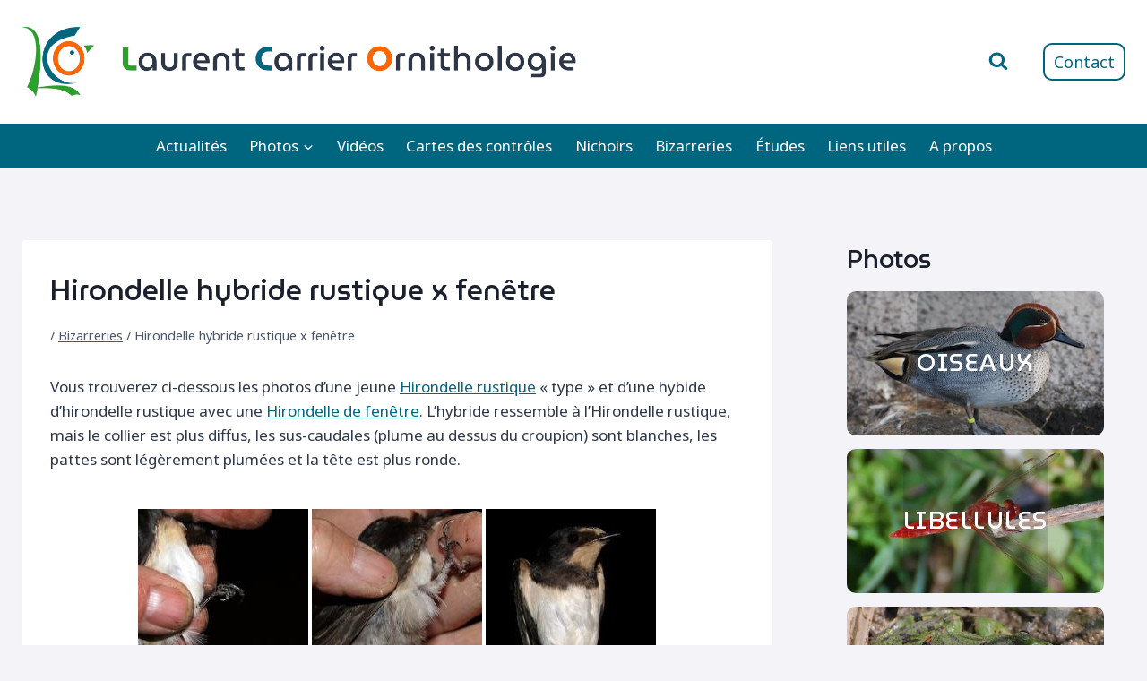

--- FILE ---
content_type: text/html; charset=UTF-8
request_url: https://lcornithologie.fr/bizarreries/hirondelle-hybride-rustique-x-fenetre/
body_size: 22927
content:
<!doctype html>
<html lang="fr-FR" class="no-js" itemtype="https://schema.org/WebPage" itemscope>
<head>
	<meta charset="UTF-8">
	<meta name="viewport" content="width=device-width, initial-scale=1, minimum-scale=1">
		<script async defer data-website-id="925494c7-5848-48f6-93a7-34e66b89159d" src="https://um.tristess.eu/script.js"></script>
	<meta name='robots' content='index, follow, max-image-preview:large, max-snippet:-1, max-video-preview:-1' />
	<style>img:is([sizes="auto" i], [sizes^="auto," i]) { contain-intrinsic-size: 3000px 1500px }</style>
	
	<!-- This site is optimized with the Yoast SEO plugin v26.2 - https://yoast.com/wordpress/plugins/seo/ -->
	<title>Hirondelle hybride rustique x fenêtre - Laurent Carrier Ornithologie</title>
	<link rel="canonical" href="https://lcornithologie.fr/bizarreries/hirondelle-hybride-rustique-x-fenetre/" />
	<meta property="og:locale" content="fr_FR" />
	<meta property="og:type" content="article" />
	<meta property="og:title" content="Hirondelle hybride rustique x fenêtre - Laurent Carrier Ornithologie" />
	<meta property="og:description" content="Vous trouverez ci-dessous les photos d&rsquo;une jeune Hirondelle rustique « type » et d&rsquo;une hybide d&rsquo;hirondelle rustique avec une Hirondelle de fenêtre. L&rsquo;hybride ressemble à l&rsquo;Hirondelle rustique, mais le collier est plus diffus, les sus-caudales (plume au dessus du croupion) sont blanches, les pattes sont légèrement plumées et la tête est plus ronde. A voir aussi :..." />
	<meta property="og:url" content="https://lcornithologie.fr/bizarreries/hirondelle-hybride-rustique-x-fenetre/" />
	<meta property="og:site_name" content="Laurent Carrier Ornithologie" />
	<meta property="article:modified_time" content="2021-09-25T16:34:46+00:00" />
	<meta name="twitter:card" content="summary_large_image" />
	<meta name="twitter:label1" content="Durée de lecture estimée" />
	<meta name="twitter:data1" content="1 minute" />
	<script type="application/ld+json" class="yoast-schema-graph">{"@context":"https://schema.org","@graph":[{"@type":"WebPage","@id":"https://lcornithologie.fr/bizarreries/hirondelle-hybride-rustique-x-fenetre/","url":"https://lcornithologie.fr/bizarreries/hirondelle-hybride-rustique-x-fenetre/","name":"Hirondelle hybride rustique x fenêtre - Laurent Carrier Ornithologie","isPartOf":{"@id":"https://lcornithologie.fr/#website"},"datePublished":"2021-08-27T12:03:24+00:00","dateModified":"2021-09-25T16:34:46+00:00","breadcrumb":{"@id":"https://lcornithologie.fr/bizarreries/hirondelle-hybride-rustique-x-fenetre/#breadcrumb"},"inLanguage":"fr-FR","potentialAction":[{"@type":"ReadAction","target":["https://lcornithologie.fr/bizarreries/hirondelle-hybride-rustique-x-fenetre/"]}]},{"@type":"BreadcrumbList","@id":"https://lcornithologie.fr/bizarreries/hirondelle-hybride-rustique-x-fenetre/#breadcrumb","itemListElement":[{"@type":"ListItem","position":1,"name":"","item":"https://lcornithologie.fr/"},{"@type":"ListItem","position":2,"name":"Bizarreries","item":"https://lcornithologie.fr/bizarreries/"},{"@type":"ListItem","position":3,"name":"Hirondelle hybride rustique x fenêtre"}]},{"@type":"WebSite","@id":"https://lcornithologie.fr/#website","url":"https://lcornithologie.fr/","name":"Laurent Carrier Ornithologie","description":"","publisher":{"@id":"https://lcornithologie.fr/#organization"},"potentialAction":[{"@type":"SearchAction","target":{"@type":"EntryPoint","urlTemplate":"https://lcornithologie.fr/?s={search_term_string}"},"query-input":{"@type":"PropertyValueSpecification","valueRequired":true,"valueName":"search_term_string"}}],"inLanguage":"fr-FR"},{"@type":"Organization","@id":"https://lcornithologie.fr/#organization","name":"Laurent Carrier Ornithologie","url":"https://lcornithologie.fr/","logo":{"@type":"ImageObject","inLanguage":"fr-FR","@id":"https://lcornithologie.fr/#/schema/logo/image/","url":"https://lcornithologie.fr/wp-content/uploads/2015/06/dessin-122-e1434820847535.png","contentUrl":"https://lcornithologie.fr/wp-content/uploads/2015/06/dessin-122-e1434820847535.png","width":101,"height":96,"caption":"Laurent Carrier Ornithologie"},"image":{"@id":"https://lcornithologie.fr/#/schema/logo/image/"}}]}</script>
	<!-- / Yoast SEO plugin. -->


<link rel="alternate" type="application/rss+xml" title="Laurent Carrier Ornithologie &raquo; Flux" href="https://lcornithologie.fr/feed/" />
<link rel="alternate" type="application/rss+xml" title="Laurent Carrier Ornithologie &raquo; Flux des commentaires" href="https://lcornithologie.fr/comments/feed/" />
			<script>document.documentElement.classList.remove( 'no-js' );</script>
			<script>
window._wpemojiSettings = {"baseUrl":"https:\/\/s.w.org\/images\/core\/emoji\/16.0.1\/72x72\/","ext":".png","svgUrl":"https:\/\/s.w.org\/images\/core\/emoji\/16.0.1\/svg\/","svgExt":".svg","source":{"concatemoji":"https:\/\/lcornithologie.fr\/wp-includes\/js\/wp-emoji-release.min.js?ver=6.8.3"}};
/*! This file is auto-generated */
!function(s,n){var o,i,e;function c(e){try{var t={supportTests:e,timestamp:(new Date).valueOf()};sessionStorage.setItem(o,JSON.stringify(t))}catch(e){}}function p(e,t,n){e.clearRect(0,0,e.canvas.width,e.canvas.height),e.fillText(t,0,0);var t=new Uint32Array(e.getImageData(0,0,e.canvas.width,e.canvas.height).data),a=(e.clearRect(0,0,e.canvas.width,e.canvas.height),e.fillText(n,0,0),new Uint32Array(e.getImageData(0,0,e.canvas.width,e.canvas.height).data));return t.every(function(e,t){return e===a[t]})}function u(e,t){e.clearRect(0,0,e.canvas.width,e.canvas.height),e.fillText(t,0,0);for(var n=e.getImageData(16,16,1,1),a=0;a<n.data.length;a++)if(0!==n.data[a])return!1;return!0}function f(e,t,n,a){switch(t){case"flag":return n(e,"\ud83c\udff3\ufe0f\u200d\u26a7\ufe0f","\ud83c\udff3\ufe0f\u200b\u26a7\ufe0f")?!1:!n(e,"\ud83c\udde8\ud83c\uddf6","\ud83c\udde8\u200b\ud83c\uddf6")&&!n(e,"\ud83c\udff4\udb40\udc67\udb40\udc62\udb40\udc65\udb40\udc6e\udb40\udc67\udb40\udc7f","\ud83c\udff4\u200b\udb40\udc67\u200b\udb40\udc62\u200b\udb40\udc65\u200b\udb40\udc6e\u200b\udb40\udc67\u200b\udb40\udc7f");case"emoji":return!a(e,"\ud83e\udedf")}return!1}function g(e,t,n,a){var r="undefined"!=typeof WorkerGlobalScope&&self instanceof WorkerGlobalScope?new OffscreenCanvas(300,150):s.createElement("canvas"),o=r.getContext("2d",{willReadFrequently:!0}),i=(o.textBaseline="top",o.font="600 32px Arial",{});return e.forEach(function(e){i[e]=t(o,e,n,a)}),i}function t(e){var t=s.createElement("script");t.src=e,t.defer=!0,s.head.appendChild(t)}"undefined"!=typeof Promise&&(o="wpEmojiSettingsSupports",i=["flag","emoji"],n.supports={everything:!0,everythingExceptFlag:!0},e=new Promise(function(e){s.addEventListener("DOMContentLoaded",e,{once:!0})}),new Promise(function(t){var n=function(){try{var e=JSON.parse(sessionStorage.getItem(o));if("object"==typeof e&&"number"==typeof e.timestamp&&(new Date).valueOf()<e.timestamp+604800&&"object"==typeof e.supportTests)return e.supportTests}catch(e){}return null}();if(!n){if("undefined"!=typeof Worker&&"undefined"!=typeof OffscreenCanvas&&"undefined"!=typeof URL&&URL.createObjectURL&&"undefined"!=typeof Blob)try{var e="postMessage("+g.toString()+"("+[JSON.stringify(i),f.toString(),p.toString(),u.toString()].join(",")+"));",a=new Blob([e],{type:"text/javascript"}),r=new Worker(URL.createObjectURL(a),{name:"wpTestEmojiSupports"});return void(r.onmessage=function(e){c(n=e.data),r.terminate(),t(n)})}catch(e){}c(n=g(i,f,p,u))}t(n)}).then(function(e){for(var t in e)n.supports[t]=e[t],n.supports.everything=n.supports.everything&&n.supports[t],"flag"!==t&&(n.supports.everythingExceptFlag=n.supports.everythingExceptFlag&&n.supports[t]);n.supports.everythingExceptFlag=n.supports.everythingExceptFlag&&!n.supports.flag,n.DOMReady=!1,n.readyCallback=function(){n.DOMReady=!0}}).then(function(){return e}).then(function(){var e;n.supports.everything||(n.readyCallback(),(e=n.source||{}).concatemoji?t(e.concatemoji):e.wpemoji&&e.twemoji&&(t(e.twemoji),t(e.wpemoji)))}))}((window,document),window._wpemojiSettings);
</script>
<style id='wp-emoji-styles-inline-css'>

	img.wp-smiley, img.emoji {
		display: inline !important;
		border: none !important;
		box-shadow: none !important;
		height: 1em !important;
		width: 1em !important;
		margin: 0 0.07em !important;
		vertical-align: -0.1em !important;
		background: none !important;
		padding: 0 !important;
	}
</style>
<link rel='stylesheet' id='wp-block-library-css' href='https://lcornithologie.fr/wp-includes/css/dist/block-library/style.min.css?ver=6.8.3' media='all' />
<style id='classic-theme-styles-inline-css'>
/*! This file is auto-generated */
.wp-block-button__link{color:#fff;background-color:#32373c;border-radius:9999px;box-shadow:none;text-decoration:none;padding:calc(.667em + 2px) calc(1.333em + 2px);font-size:1.125em}.wp-block-file__button{background:#32373c;color:#fff;text-decoration:none}
</style>
<style id='global-styles-inline-css'>
:root{--wp--preset--aspect-ratio--square: 1;--wp--preset--aspect-ratio--4-3: 4/3;--wp--preset--aspect-ratio--3-4: 3/4;--wp--preset--aspect-ratio--3-2: 3/2;--wp--preset--aspect-ratio--2-3: 2/3;--wp--preset--aspect-ratio--16-9: 16/9;--wp--preset--aspect-ratio--9-16: 9/16;--wp--preset--color--black: #000000;--wp--preset--color--cyan-bluish-gray: #abb8c3;--wp--preset--color--white: #ffffff;--wp--preset--color--pale-pink: #f78da7;--wp--preset--color--vivid-red: #cf2e2e;--wp--preset--color--luminous-vivid-orange: #ff6900;--wp--preset--color--luminous-vivid-amber: #fcb900;--wp--preset--color--light-green-cyan: #7bdcb5;--wp--preset--color--vivid-green-cyan: #00d084;--wp--preset--color--pale-cyan-blue: #8ed1fc;--wp--preset--color--vivid-cyan-blue: #0693e3;--wp--preset--color--vivid-purple: #9b51e0;--wp--preset--color--theme-palette-1: var(--global-palette1);--wp--preset--color--theme-palette-2: var(--global-palette2);--wp--preset--color--theme-palette-3: var(--global-palette3);--wp--preset--color--theme-palette-4: var(--global-palette4);--wp--preset--color--theme-palette-5: var(--global-palette5);--wp--preset--color--theme-palette-6: var(--global-palette6);--wp--preset--color--theme-palette-7: var(--global-palette7);--wp--preset--color--theme-palette-8: var(--global-palette8);--wp--preset--color--theme-palette-9: var(--global-palette9);--wp--preset--gradient--vivid-cyan-blue-to-vivid-purple: linear-gradient(135deg,rgba(6,147,227,1) 0%,rgb(155,81,224) 100%);--wp--preset--gradient--light-green-cyan-to-vivid-green-cyan: linear-gradient(135deg,rgb(122,220,180) 0%,rgb(0,208,130) 100%);--wp--preset--gradient--luminous-vivid-amber-to-luminous-vivid-orange: linear-gradient(135deg,rgba(252,185,0,1) 0%,rgba(255,105,0,1) 100%);--wp--preset--gradient--luminous-vivid-orange-to-vivid-red: linear-gradient(135deg,rgba(255,105,0,1) 0%,rgb(207,46,46) 100%);--wp--preset--gradient--very-light-gray-to-cyan-bluish-gray: linear-gradient(135deg,rgb(238,238,238) 0%,rgb(169,184,195) 100%);--wp--preset--gradient--cool-to-warm-spectrum: linear-gradient(135deg,rgb(74,234,220) 0%,rgb(151,120,209) 20%,rgb(207,42,186) 40%,rgb(238,44,130) 60%,rgb(251,105,98) 80%,rgb(254,248,76) 100%);--wp--preset--gradient--blush-light-purple: linear-gradient(135deg,rgb(255,206,236) 0%,rgb(152,150,240) 100%);--wp--preset--gradient--blush-bordeaux: linear-gradient(135deg,rgb(254,205,165) 0%,rgb(254,45,45) 50%,rgb(107,0,62) 100%);--wp--preset--gradient--luminous-dusk: linear-gradient(135deg,rgb(255,203,112) 0%,rgb(199,81,192) 50%,rgb(65,88,208) 100%);--wp--preset--gradient--pale-ocean: linear-gradient(135deg,rgb(255,245,203) 0%,rgb(182,227,212) 50%,rgb(51,167,181) 100%);--wp--preset--gradient--electric-grass: linear-gradient(135deg,rgb(202,248,128) 0%,rgb(113,206,126) 100%);--wp--preset--gradient--midnight: linear-gradient(135deg,rgb(2,3,129) 0%,rgb(40,116,252) 100%);--wp--preset--font-size--small: var(--global-font-size-small);--wp--preset--font-size--medium: var(--global-font-size-medium);--wp--preset--font-size--large: var(--global-font-size-large);--wp--preset--font-size--x-large: 42px;--wp--preset--font-size--larger: var(--global-font-size-larger);--wp--preset--font-size--xxlarge: var(--global-font-size-xxlarge);--wp--preset--spacing--20: 0.44rem;--wp--preset--spacing--30: 0.67rem;--wp--preset--spacing--40: 1rem;--wp--preset--spacing--50: 1.5rem;--wp--preset--spacing--60: 2.25rem;--wp--preset--spacing--70: 3.38rem;--wp--preset--spacing--80: 5.06rem;--wp--preset--shadow--natural: 6px 6px 9px rgba(0, 0, 0, 0.2);--wp--preset--shadow--deep: 12px 12px 50px rgba(0, 0, 0, 0.4);--wp--preset--shadow--sharp: 6px 6px 0px rgba(0, 0, 0, 0.2);--wp--preset--shadow--outlined: 6px 6px 0px -3px rgba(255, 255, 255, 1), 6px 6px rgba(0, 0, 0, 1);--wp--preset--shadow--crisp: 6px 6px 0px rgba(0, 0, 0, 1);}:where(.is-layout-flex){gap: 0.5em;}:where(.is-layout-grid){gap: 0.5em;}body .is-layout-flex{display: flex;}.is-layout-flex{flex-wrap: wrap;align-items: center;}.is-layout-flex > :is(*, div){margin: 0;}body .is-layout-grid{display: grid;}.is-layout-grid > :is(*, div){margin: 0;}:where(.wp-block-columns.is-layout-flex){gap: 2em;}:where(.wp-block-columns.is-layout-grid){gap: 2em;}:where(.wp-block-post-template.is-layout-flex){gap: 1.25em;}:where(.wp-block-post-template.is-layout-grid){gap: 1.25em;}.has-black-color{color: var(--wp--preset--color--black) !important;}.has-cyan-bluish-gray-color{color: var(--wp--preset--color--cyan-bluish-gray) !important;}.has-white-color{color: var(--wp--preset--color--white) !important;}.has-pale-pink-color{color: var(--wp--preset--color--pale-pink) !important;}.has-vivid-red-color{color: var(--wp--preset--color--vivid-red) !important;}.has-luminous-vivid-orange-color{color: var(--wp--preset--color--luminous-vivid-orange) !important;}.has-luminous-vivid-amber-color{color: var(--wp--preset--color--luminous-vivid-amber) !important;}.has-light-green-cyan-color{color: var(--wp--preset--color--light-green-cyan) !important;}.has-vivid-green-cyan-color{color: var(--wp--preset--color--vivid-green-cyan) !important;}.has-pale-cyan-blue-color{color: var(--wp--preset--color--pale-cyan-blue) !important;}.has-vivid-cyan-blue-color{color: var(--wp--preset--color--vivid-cyan-blue) !important;}.has-vivid-purple-color{color: var(--wp--preset--color--vivid-purple) !important;}.has-black-background-color{background-color: var(--wp--preset--color--black) !important;}.has-cyan-bluish-gray-background-color{background-color: var(--wp--preset--color--cyan-bluish-gray) !important;}.has-white-background-color{background-color: var(--wp--preset--color--white) !important;}.has-pale-pink-background-color{background-color: var(--wp--preset--color--pale-pink) !important;}.has-vivid-red-background-color{background-color: var(--wp--preset--color--vivid-red) !important;}.has-luminous-vivid-orange-background-color{background-color: var(--wp--preset--color--luminous-vivid-orange) !important;}.has-luminous-vivid-amber-background-color{background-color: var(--wp--preset--color--luminous-vivid-amber) !important;}.has-light-green-cyan-background-color{background-color: var(--wp--preset--color--light-green-cyan) !important;}.has-vivid-green-cyan-background-color{background-color: var(--wp--preset--color--vivid-green-cyan) !important;}.has-pale-cyan-blue-background-color{background-color: var(--wp--preset--color--pale-cyan-blue) !important;}.has-vivid-cyan-blue-background-color{background-color: var(--wp--preset--color--vivid-cyan-blue) !important;}.has-vivid-purple-background-color{background-color: var(--wp--preset--color--vivid-purple) !important;}.has-black-border-color{border-color: var(--wp--preset--color--black) !important;}.has-cyan-bluish-gray-border-color{border-color: var(--wp--preset--color--cyan-bluish-gray) !important;}.has-white-border-color{border-color: var(--wp--preset--color--white) !important;}.has-pale-pink-border-color{border-color: var(--wp--preset--color--pale-pink) !important;}.has-vivid-red-border-color{border-color: var(--wp--preset--color--vivid-red) !important;}.has-luminous-vivid-orange-border-color{border-color: var(--wp--preset--color--luminous-vivid-orange) !important;}.has-luminous-vivid-amber-border-color{border-color: var(--wp--preset--color--luminous-vivid-amber) !important;}.has-light-green-cyan-border-color{border-color: var(--wp--preset--color--light-green-cyan) !important;}.has-vivid-green-cyan-border-color{border-color: var(--wp--preset--color--vivid-green-cyan) !important;}.has-pale-cyan-blue-border-color{border-color: var(--wp--preset--color--pale-cyan-blue) !important;}.has-vivid-cyan-blue-border-color{border-color: var(--wp--preset--color--vivid-cyan-blue) !important;}.has-vivid-purple-border-color{border-color: var(--wp--preset--color--vivid-purple) !important;}.has-vivid-cyan-blue-to-vivid-purple-gradient-background{background: var(--wp--preset--gradient--vivid-cyan-blue-to-vivid-purple) !important;}.has-light-green-cyan-to-vivid-green-cyan-gradient-background{background: var(--wp--preset--gradient--light-green-cyan-to-vivid-green-cyan) !important;}.has-luminous-vivid-amber-to-luminous-vivid-orange-gradient-background{background: var(--wp--preset--gradient--luminous-vivid-amber-to-luminous-vivid-orange) !important;}.has-luminous-vivid-orange-to-vivid-red-gradient-background{background: var(--wp--preset--gradient--luminous-vivid-orange-to-vivid-red) !important;}.has-very-light-gray-to-cyan-bluish-gray-gradient-background{background: var(--wp--preset--gradient--very-light-gray-to-cyan-bluish-gray) !important;}.has-cool-to-warm-spectrum-gradient-background{background: var(--wp--preset--gradient--cool-to-warm-spectrum) !important;}.has-blush-light-purple-gradient-background{background: var(--wp--preset--gradient--blush-light-purple) !important;}.has-blush-bordeaux-gradient-background{background: var(--wp--preset--gradient--blush-bordeaux) !important;}.has-luminous-dusk-gradient-background{background: var(--wp--preset--gradient--luminous-dusk) !important;}.has-pale-ocean-gradient-background{background: var(--wp--preset--gradient--pale-ocean) !important;}.has-electric-grass-gradient-background{background: var(--wp--preset--gradient--electric-grass) !important;}.has-midnight-gradient-background{background: var(--wp--preset--gradient--midnight) !important;}.has-small-font-size{font-size: var(--wp--preset--font-size--small) !important;}.has-medium-font-size{font-size: var(--wp--preset--font-size--medium) !important;}.has-large-font-size{font-size: var(--wp--preset--font-size--large) !important;}.has-x-large-font-size{font-size: var(--wp--preset--font-size--x-large) !important;}
:where(.wp-block-post-template.is-layout-flex){gap: 1.25em;}:where(.wp-block-post-template.is-layout-grid){gap: 1.25em;}
:where(.wp-block-columns.is-layout-flex){gap: 2em;}:where(.wp-block-columns.is-layout-grid){gap: 2em;}
:root :where(.wp-block-pullquote){font-size: 1.5em;line-height: 1.6;}
</style>
<link rel='stylesheet' id='flxmap-css' href='https://lcornithologie.fr/wp-content/plugins/wp-flexible-map/static/css/styles.css?ver=1.19.0' media='all' />
<link rel='stylesheet' id='ngg_trigger_buttons-css' href='https://lcornithologie.fr/wp-content/plugins/nextgen-gallery/static/GalleryDisplay/trigger_buttons.css?ver=3.59.12' media='all' />
<link rel='stylesheet' id='simplelightbox-0-css' href='https://lcornithologie.fr/wp-content/plugins/nextgen-gallery/static/Lightbox/simplelightbox/simple-lightbox.css?ver=3.59.12' media='all' />
<link rel='stylesheet' id='fontawesome_v4_shim_style-css' href='https://lcornithologie.fr/wp-content/plugins/nextgen-gallery/static/FontAwesome/css/v4-shims.min.css?ver=6.8.3' media='all' />
<link rel='stylesheet' id='fontawesome-css' href='https://lcornithologie.fr/wp-content/plugins/nextgen-gallery/static/FontAwesome/css/all.min.css?ver=6.8.3' media='all' />
<link rel='stylesheet' id='nextgen_pagination_style-css' href='https://lcornithologie.fr/wp-content/plugins/nextgen-gallery/static/GalleryDisplay/pagination_style.css?ver=3.59.12' media='all' />
<link rel='stylesheet' id='nextgen_basic_thumbnails_style-css' href='https://lcornithologie.fr/wp-content/plugins/nextgen-gallery/static/Thumbnails/nextgen_basic_thumbnails.css?ver=3.59.12' media='all' />
<link rel='stylesheet' id='parent-style-css' href='https://lcornithologie.fr/wp-content/themes/kadence/style.css?ver=6.8.3' media='all' />
<link rel='stylesheet' id='kadence-global-css' href='https://lcornithologie.fr/wp-content/themes/kadence/assets/css/global.min.css?ver=1.3.6' media='all' />
<style id='kadence-global-inline-css'>
/* Kadence Base CSS */
:root{--global-palette1:#006680;--global-palette2:#ff6600;--global-palette3:#1A202C;--global-palette4:#2D3748;--global-palette5:#4A5568;--global-palette6:#718096;--global-palette7:#eaeaf2;--global-palette8:#f3f3f8;--global-palette9:#ffffff;--global-palette9rgb:255, 255, 255;--global-palette-highlight:var(--global-palette1);--global-palette-highlight-alt:var(--global-palette2);--global-palette-highlight-alt2:var(--global-palette9);--global-palette-btn-bg:var(--global-palette1);--global-palette-btn-bg-hover:var(--global-palette2);--global-palette-btn:var(--global-palette9);--global-palette-btn-hover:var(--global-palette9);--global-body-font-family:'Noto Sans', sans-serif;--global-heading-font-family:MuseoModerno, cursive;--global-primary-nav-font-family:inherit;--global-fallback-font:sans-serif;--global-display-fallback-font:sans-serif;--global-content-width:1290px;--global-content-wide-width:calc(1290px + 230px);--global-content-narrow-width:842px;--global-content-edge-padding:1.5rem;--global-content-boxed-padding:2rem;--global-calc-content-width:calc(1290px - var(--global-content-edge-padding) - var(--global-content-edge-padding) );--wp--style--global--content-size:var(--global-calc-content-width);}.wp-site-blocks{--global-vw:calc( 100vw - ( 0.5 * var(--scrollbar-offset)));}body{background:var(--global-palette8);}body, input, select, optgroup, textarea{font-style:normal;font-weight:normal;font-size:17px;line-height:1.6;font-family:var(--global-body-font-family);color:var(--global-palette4);}.content-bg, body.content-style-unboxed .site{background:var(--global-palette9);}h1,h2,h3,h4,h5,h6{font-family:var(--global-heading-font-family);}h1{font-style:normal;font-weight:500;font-size:32px;line-height:1.5;color:var(--global-palette3);}h2{font-style:normal;font-weight:500;font-size:28px;line-height:1.5;color:var(--global-palette3);}h3{font-style:normal;font-weight:500;font-size:24px;line-height:1.5;color:var(--global-palette3);}h4{font-style:normal;font-weight:500;font-size:22px;line-height:1.5;color:var(--global-palette4);}h5{font-weight:700;font-size:20px;line-height:1.5;color:var(--global-palette4);}h6{font-style:normal;font-weight:500;font-size:18px;line-height:1.5;color:var(--global-palette5);}.entry-hero .kadence-breadcrumbs{max-width:1290px;}.site-container, .site-header-row-layout-contained, .site-footer-row-layout-contained, .entry-hero-layout-contained, .comments-area, .alignfull > .wp-block-cover__inner-container, .alignwide > .wp-block-cover__inner-container{max-width:var(--global-content-width);}.content-width-narrow .content-container.site-container, .content-width-narrow .hero-container.site-container{max-width:var(--global-content-narrow-width);}@media all and (min-width: 1520px){.wp-site-blocks .content-container  .alignwide{margin-left:-115px;margin-right:-115px;width:unset;max-width:unset;}}@media all and (min-width: 1102px){.content-width-narrow .wp-site-blocks .content-container .alignwide{margin-left:-130px;margin-right:-130px;width:unset;max-width:unset;}}.content-style-boxed .wp-site-blocks .entry-content .alignwide{margin-left:calc( -1 * var( --global-content-boxed-padding ) );margin-right:calc( -1 * var( --global-content-boxed-padding ) );}.content-area{margin-top:5rem;margin-bottom:5rem;}@media all and (max-width: 1024px){.content-area{margin-top:3rem;margin-bottom:3rem;}}@media all and (max-width: 767px){.content-area{margin-top:2rem;margin-bottom:2rem;}}@media all and (max-width: 1024px){:root{--global-content-boxed-padding:2rem;}}@media all and (max-width: 767px){:root{--global-content-boxed-padding:1.5rem;}}.entry-content-wrap{padding:2rem;}@media all and (max-width: 1024px){.entry-content-wrap{padding:2rem;}}@media all and (max-width: 767px){.entry-content-wrap{padding:1.5rem;}}.entry.single-entry{box-shadow:0px 15px 15px -10px rgba(0,0,0,0.05);}.entry.loop-entry{box-shadow:0px 15px 15px -10px rgba(0,0,0,0.05);}.loop-entry .entry-content-wrap{padding:2rem;}@media all and (max-width: 1024px){.loop-entry .entry-content-wrap{padding:2rem;}}@media all and (max-width: 767px){.loop-entry .entry-content-wrap{padding:1.5rem;}}.primary-sidebar.widget-area .widget{margin-bottom:1.5em;color:var(--global-palette4);}.primary-sidebar.widget-area .widget-title{font-weight:700;font-size:20px;line-height:1.5;color:var(--global-palette3);}button, .button, .wp-block-button__link, input[type="button"], input[type="reset"], input[type="submit"], .fl-button, .elementor-button-wrapper .elementor-button, .wc-block-components-checkout-place-order-button, .wc-block-cart__submit{box-shadow:0px 0px 0px -7px rgba(0,0,0,0);}button:hover, button:focus, button:active, .button:hover, .button:focus, .button:active, .wp-block-button__link:hover, .wp-block-button__link:focus, .wp-block-button__link:active, input[type="button"]:hover, input[type="button"]:focus, input[type="button"]:active, input[type="reset"]:hover, input[type="reset"]:focus, input[type="reset"]:active, input[type="submit"]:hover, input[type="submit"]:focus, input[type="submit"]:active, .elementor-button-wrapper .elementor-button:hover, .elementor-button-wrapper .elementor-button:focus, .elementor-button-wrapper .elementor-button:active, .wc-block-cart__submit:hover{box-shadow:0px 15px 25px -7px rgba(0,0,0,0.1);}.kb-button.kb-btn-global-outline.kb-btn-global-inherit{padding-top:calc(px - 2px);padding-right:calc(px - 2px);padding-bottom:calc(px - 2px);padding-left:calc(px - 2px);}@media all and (min-width: 1025px){.transparent-header .entry-hero .entry-hero-container-inner{padding-top:calc(100px + 0px);}}@media all and (max-width: 1024px){.mobile-transparent-header .entry-hero .entry-hero-container-inner{padding-top:100px;}}@media all and (max-width: 767px){.mobile-transparent-header .entry-hero .entry-hero-container-inner{padding-top:100px;}}#kt-scroll-up-reader, #kt-scroll-up{border-radius:30px 30px 30px 30px;color:var(--global-palette9);background:var(--global-palette2);bottom:30px;font-size:1.4em;padding:0.4em 0.4em 0.4em 0.4em;}#kt-scroll-up-reader.scroll-up-side-right, #kt-scroll-up.scroll-up-side-right{right:30px;}#kt-scroll-up-reader.scroll-up-side-left, #kt-scroll-up.scroll-up-side-left{left:30px;}@media all and (hover: hover){#kt-scroll-up-reader:hover, #kt-scroll-up:hover{color:var(--global-palette9);background:var(--global-palette2);}}.entry-hero.page-hero-section .entry-header{min-height:200px;}
/* Kadence Header CSS */
@media all and (max-width: 1024px){.mobile-transparent-header #masthead{position:absolute;left:0px;right:0px;z-index:100;}.kadence-scrollbar-fixer.mobile-transparent-header #masthead{right:var(--scrollbar-offset,0);}.mobile-transparent-header #masthead, .mobile-transparent-header .site-top-header-wrap .site-header-row-container-inner, .mobile-transparent-header .site-main-header-wrap .site-header-row-container-inner, .mobile-transparent-header .site-bottom-header-wrap .site-header-row-container-inner{background:transparent;}.site-header-row-tablet-layout-fullwidth, .site-header-row-tablet-layout-standard{padding:0px;}}@media all and (min-width: 1025px){.transparent-header #masthead{position:absolute;left:0px;right:0px;z-index:100;}.transparent-header.kadence-scrollbar-fixer #masthead{right:var(--scrollbar-offset,0);}.transparent-header #masthead, .transparent-header .site-top-header-wrap .site-header-row-container-inner, .transparent-header .site-main-header-wrap .site-header-row-container-inner, .transparent-header .site-bottom-header-wrap .site-header-row-container-inner{background:transparent;}}.site-branding a.brand img{max-width:620px;}.site-branding a.brand img.svg-logo-image{width:620px;}@media all and (max-width: 1024px){.site-branding a.brand img{max-width:300px;}.site-branding a.brand img.svg-logo-image{width:300px;}}@media all and (max-width: 767px){.site-branding a.brand img{max-width:170px;}.site-branding a.brand img.svg-logo-image{width:170px;}}.site-branding{padding:30px 0px 30px 0px;}#masthead, #masthead .kadence-sticky-header.item-is-fixed:not(.item-at-start):not(.site-header-row-container):not(.site-main-header-wrap), #masthead .kadence-sticky-header.item-is-fixed:not(.item-at-start) > .site-header-row-container-inner{background:#ffffff;}.site-main-header-inner-wrap{min-height:100px;}.site-bottom-header-wrap .site-header-row-container-inner{background:var(--global-palette1);border-top:0px none transparent;border-bottom:0px none transparent;}.site-bottom-header-inner-wrap{min-height:0px;}.header-navigation[class*="header-navigation-style-underline"] .header-menu-container.primary-menu-container>ul>li>a:after{width:calc( 100% - 1.5em);}.main-navigation .primary-menu-container > ul > li.menu-item > a{padding-left:calc(1.5em / 2);padding-right:calc(1.5em / 2);padding-top:0.7em;padding-bottom:0.7em;color:var(--global-palette9);background:rgba(255,102,0,0);}.main-navigation .primary-menu-container > ul > li.menu-item .dropdown-nav-special-toggle{right:calc(1.5em / 2);}.main-navigation .primary-menu-container > ul li.menu-item > a{font-style:normal;font-weight:400;}.main-navigation .primary-menu-container > ul > li.menu-item > a:hover{color:var(--global-palette9);background:rgba(243,243,248,0.1);}
					.header-navigation[class*="header-navigation-style-underline"] .header-menu-container.primary-menu-container>ul>li.current-menu-ancestor>a:after,
					.header-navigation[class*="header-navigation-style-underline"] .header-menu-container.primary-menu-container>ul>li.current-page-parent>a:after,
					.header-navigation[class*="header-navigation-style-underline"] .header-menu-container.primary-menu-container>ul>li.current-product-ancestor>a:after
				{transform:scale(1, 1) translate(50%, 0);}
					.main-navigation .primary-menu-container > ul > li.menu-item.current-menu-item > a, 
					.main-navigation .primary-menu-container > ul > li.menu-item.current-menu-ancestor > a, 
					.main-navigation .primary-menu-container > ul > li.menu-item.current-page-parent > a,
					.main-navigation .primary-menu-container > ul > li.menu-item.current-product-ancestor > a
				{color:var(--global-palette9);}.header-navigation .header-menu-container ul ul.sub-menu, .header-navigation .header-menu-container ul ul.submenu{background:var(--global-palette7);box-shadow:0px 2px 13px 0px rgba(0,0,0,0.1);}.header-navigation .header-menu-container ul ul li.menu-item, .header-menu-container ul.menu > li.kadence-menu-mega-enabled > ul > li.menu-item > a{border-bottom:1px solid var(--global-palette9);}.header-navigation .header-menu-container ul ul li.menu-item > a{width:160px;padding-top:0.6em;padding-bottom:0.6em;color:var(--global-palette3);font-style:normal;font-size:16px;}.header-navigation .header-menu-container ul ul li.menu-item > a:hover{color:var(--global-palette3);background:var(--global-palette8);}.header-navigation .header-menu-container ul ul li.menu-item.current-menu-item > a{color:var(--global-palette3);background:var(--global-palette8);}.mobile-toggle-open-container .menu-toggle-open, .mobile-toggle-open-container .menu-toggle-open:focus{color:var(--global-palette1);padding:0.4em 0.6em 0.4em 0.6em;font-size:14px;}.mobile-toggle-open-container .menu-toggle-open.menu-toggle-style-bordered{border:1px solid currentColor;}.mobile-toggle-open-container .menu-toggle-open .menu-toggle-icon{font-size:24px;}.mobile-toggle-open-container .menu-toggle-open:hover, .mobile-toggle-open-container .menu-toggle-open:focus-visible{color:var(--global-palette2);}.mobile-navigation ul li{font-size:14px;}.mobile-navigation ul li a{padding-top:1em;padding-bottom:1em;}.mobile-navigation ul li > a, .mobile-navigation ul li.menu-item-has-children > .drawer-nav-drop-wrap{color:var(--global-palette3);}.mobile-navigation ul li > a:hover, .mobile-navigation ul li.menu-item-has-children > .drawer-nav-drop-wrap:hover{color:var(--global-palette3);}.mobile-navigation ul li.current-menu-item > a, .mobile-navigation ul li.current-menu-item.menu-item-has-children > .drawer-nav-drop-wrap{color:var(--global-palette4);}.mobile-navigation ul li.menu-item-has-children .drawer-nav-drop-wrap, .mobile-navigation ul li:not(.menu-item-has-children) a{border-bottom:1px solid var(--global-palette9);}.mobile-navigation:not(.drawer-navigation-parent-toggle-true) ul li.menu-item-has-children .drawer-nav-drop-wrap button{border-left:1px solid var(--global-palette9);}#mobile-drawer .drawer-inner, #mobile-drawer.popup-drawer-layout-fullwidth.popup-drawer-animation-slice .pop-portion-bg, #mobile-drawer.popup-drawer-layout-fullwidth.popup-drawer-animation-slice.pop-animated.show-drawer .drawer-inner{background:var(--global-palette7);}#mobile-drawer .drawer-header .drawer-toggle{padding:0.6em 0.15em 0.6em 0.15em;font-size:24px;}#main-header .header-button{margin:0px 0px 0px 20px;border-radius:10px 10px 10px 10px;border:2px solid currentColor;box-shadow:0px 0px 0px -7px rgba(0,0,0,0);}#main-header .header-button.button-size-custom{padding:5px 10px 5px 10px;}#main-header .header-button:hover{box-shadow:0px 15px 25px -7px rgba(0,0,0,0.1);}.search-toggle-open-container .search-toggle-open{color:var(--global-palette1);}.search-toggle-open-container .search-toggle-open.search-toggle-style-bordered{border:1px solid currentColor;}.search-toggle-open-container .search-toggle-open .search-toggle-icon{font-size:1.2em;}.search-toggle-open-container .search-toggle-open:hover, .search-toggle-open-container .search-toggle-open:focus{color:var(--global-palette2);}#search-drawer .drawer-inner .drawer-content form input.search-field, #search-drawer .drawer-inner .drawer-content form .kadence-search-icon-wrap, #search-drawer .drawer-header{color:var(--global-palette4);}#search-drawer .drawer-inner .drawer-content form input.search-field:focus, #search-drawer .drawer-inner .drawer-content form input.search-submit:hover ~ .kadence-search-icon-wrap, #search-drawer .drawer-inner .drawer-content form button[type="submit"]:hover ~ .kadence-search-icon-wrap{color:var(--global-palette4);}#search-drawer .drawer-inner{background:rgba(255,255,255,0.91);}
/* Kadence Footer CSS */
.site-middle-footer-wrap .site-footer-row-container-inner{background:var(--global-palette9);font-style:normal;border-top:0px none transparent;}.site-middle-footer-inner-wrap{padding-top:0px;padding-bottom:0px;grid-column-gap:30px;grid-row-gap:30px;}.site-middle-footer-inner-wrap .widget{margin-bottom:30px;}.site-middle-footer-inner-wrap .site-footer-section:not(:last-child):after{right:calc(-30px / 2);}.site-bottom-footer-wrap .site-footer-row-container-inner{background:var(--global-palette1);}.site-bottom-footer-inner-wrap{min-height:10px;padding-top:0px;padding-bottom:0px;grid-column-gap:30px;}.site-bottom-footer-inner-wrap .widget{margin-bottom:30px;}.site-bottom-footer-inner-wrap .site-footer-section:not(:last-child):after{right:calc(-30px / 2);}#colophon .footer-html{font-style:normal;font-size:15px;line-height:2;color:var(--global-palette9);margin:0px 0px 0px 0px;}#colophon .site-footer-row-container .site-footer-row .footer-html a{color:var(--global-palette9);}#colophon .site-footer-row-container .site-footer-row .footer-html a:hover{color:var(--global-palette9);}
</style>
<link rel='stylesheet' id='kadence-header-css' href='https://lcornithologie.fr/wp-content/themes/kadence/assets/css/header.min.css?ver=1.3.6' media='all' />
<link rel='stylesheet' id='kadence-content-css' href='https://lcornithologie.fr/wp-content/themes/kadence/assets/css/content.min.css?ver=1.3.6' media='all' />
<link rel='stylesheet' id='kadence-sidebar-css' href='https://lcornithologie.fr/wp-content/themes/kadence/assets/css/sidebar.min.css?ver=1.3.6' media='all' />
<link rel='stylesheet' id='kadence-footer-css' href='https://lcornithologie.fr/wp-content/themes/kadence/assets/css/footer.min.css?ver=1.3.6' media='all' />
<style id='kadence-blocks-global-variables-inline-css'>
:root {--global-kb-font-size-sm:clamp(0.8rem, 0.73rem + 0.217vw, 0.9rem);--global-kb-font-size-md:clamp(1.1rem, 0.995rem + 0.326vw, 1.25rem);--global-kb-font-size-lg:clamp(1.75rem, 1.576rem + 0.543vw, 2rem);--global-kb-font-size-xl:clamp(2.25rem, 1.728rem + 1.63vw, 3rem);--global-kb-font-size-xxl:clamp(2.5rem, 1.456rem + 3.26vw, 4rem);--global-kb-font-size-xxxl:clamp(2.75rem, 0.489rem + 7.065vw, 6rem);}
</style>
<link rel='stylesheet' id='nextgen_gallery_related_images-css' href='https://lcornithologie.fr/wp-content/plugins/nextgen-gallery/static/GalleryDisplay/nextgen_gallery_related_images.css?ver=3.59.12' media='all' />
<style id="kadence_blocks_palette_css">:root .has-kb-palette-1-color{color:#888888}:root .has-kb-palette-1-background-color{background-color:#888888}</style><script src="https://lcornithologie.fr/wp-includes/js/jquery/jquery.min.js?ver=3.7.1" id="jquery-core-js"></script>
<script src="https://lcornithologie.fr/wp-includes/js/jquery/jquery-migrate.min.js?ver=3.4.1" id="jquery-migrate-js"></script>
<script id="photocrati_ajax-js-extra">
var photocrati_ajax = {"url":"https:\/\/lcornithologie.fr\/index.php?photocrati_ajax=1","rest_url":"https:\/\/lcornithologie.fr\/wp-json\/","wp_home_url":"https:\/\/lcornithologie.fr","wp_site_url":"https:\/\/lcornithologie.fr","wp_root_url":"https:\/\/lcornithologie.fr","wp_plugins_url":"https:\/\/lcornithologie.fr\/wp-content\/plugins","wp_content_url":"https:\/\/lcornithologie.fr\/wp-content","wp_includes_url":"https:\/\/lcornithologie.fr\/wp-includes\/","ngg_param_slug":"nggallery","rest_nonce":"e0706b9d3d"};
</script>
<script src="https://lcornithologie.fr/wp-content/plugins/nextgen-gallery/static/Legacy/ajax.min.js?ver=3.59.12" id="photocrati_ajax-js"></script>
<script src="https://lcornithologie.fr/wp-content/plugins/nextgen-gallery/static/FontAwesome/js/v4-shims.min.js?ver=5.3.1" id="fontawesome_v4_shim-js"></script>
<script defer crossorigin="anonymous" data-auto-replace-svg="false" data-keep-original-source="false" data-search-pseudo-elements src="https://lcornithologie.fr/wp-content/plugins/nextgen-gallery/static/FontAwesome/js/all.min.js?ver=5.3.1" id="fontawesome-js"></script>
<script src="https://lcornithologie.fr/wp-content/plugins/nextgen-gallery/static/Thumbnails/nextgen_basic_thumbnails.js?ver=3.59.12" id="nextgen_basic_thumbnails_script-js"></script>
<script src="https://lcornithologie.fr/wp-content/plugins/nextgen-gallery/static/Thumbnails/ajax_pagination.js?ver=3.59.12" id="nextgen-basic-thumbnails-ajax-pagination-js"></script>
<link rel="https://api.w.org/" href="https://lcornithologie.fr/wp-json/" /><link rel="alternate" title="JSON" type="application/json" href="https://lcornithologie.fr/wp-json/wp/v2/pages/13200" /><link rel="EditURI" type="application/rsd+xml" title="RSD" href="https://lcornithologie.fr/xmlrpc.php?rsd" />
<meta name="generator" content="WordPress 6.8.3" />
<link rel='shortlink' href='https://lcornithologie.fr/?p=13200' />
<link rel="alternate" title="oEmbed (JSON)" type="application/json+oembed" href="https://lcornithologie.fr/wp-json/oembed/1.0/embed?url=https%3A%2F%2Flcornithologie.fr%2Fbizarreries%2Fhirondelle-hybride-rustique-x-fenetre%2F" />
<link rel="alternate" title="oEmbed (XML)" type="text/xml+oembed" href="https://lcornithologie.fr/wp-json/oembed/1.0/embed?url=https%3A%2F%2Flcornithologie.fr%2Fbizarreries%2Fhirondelle-hybride-rustique-x-fenetre%2F&#038;format=xml" />
<!-- Analytics by WP Statistics - https://wp-statistics.com -->
<style type="text/css">.broken_link, a.broken_link {
	text-decoration: line-through;
}</style><link rel='stylesheet' id='kadence-fonts-gfonts-css' href='https://fonts.googleapis.com/css?family=Noto%20Sans:regular,700,500%7CMuseoModerno:500,700&#038;display=swap' media='all' />
<link rel="icon" href="https://lcornithologie.fr/wp-content/uploads/2015/06/dessin-122-150x150.png" sizes="32x32" />
<link rel="icon" href="https://lcornithologie.fr/wp-content/uploads/2015/06/dessin-122-e1434820847535.png" sizes="192x192" />
<link rel="apple-touch-icon" href="https://lcornithologie.fr/wp-content/uploads/2015/06/dessin-122-e1434820847535.png" />
<meta name="msapplication-TileImage" content="https://lcornithologie.fr/wp-content/uploads/2015/06/dessin-122-e1434820847535.png" />
		<style id="wp-custom-css">
			.dashicons-admin-home {
	text-decoration: none;
}		</style>
		</head>

<body class="wp-singular page-template-default page page-id-13200 page-child parent-pageid-9256 wp-custom-logo wp-embed-responsive wp-theme-kadence wp-child-theme-kadence-child footer-on-bottom hide-focus-outline link-style-standard has-sidebar content-title-style-normal content-width-normal content-style-boxed content-vertical-padding-show non-transparent-header mobile-non-transparent-header">
<div id="wrapper" class="site wp-site-blocks">
			<a class="skip-link screen-reader-text scroll-ignore" href="#main">Aller au contenu</a>
		<header id="masthead" class="site-header" role="banner" itemtype="https://schema.org/WPHeader" itemscope>
	<div id="main-header" class="site-header-wrap">
		<div class="site-header-inner-wrap">
			<div class="site-header-upper-wrap">
				<div class="site-header-upper-inner-wrap">
					<div class="site-main-header-wrap site-header-row-container site-header-focus-item site-header-row-layout-standard" data-section="kadence_customizer_header_main">
	<div class="site-header-row-container-inner">
				<div class="site-container">
			<div class="site-main-header-inner-wrap site-header-row site-header-row-has-sides site-header-row-no-center">
									<div class="site-header-main-section-left site-header-section site-header-section-left">
						<div class="site-header-item site-header-focus-item" data-section="title_tagline">
	<div class="site-branding branding-layout-standard site-brand-logo-only"><a class="brand has-logo-image" href="https://lcornithologie.fr/" rel="home"><img width="1200" height="150" src="https://lcornithologie.fr/wp-content/uploads/Logo-LCO-2.png" class="custom-logo" alt="Laurent Carrier Ornithologie" decoding="async" fetchpriority="high" srcset="https://lcornithologie.fr/wp-content/uploads/Logo-LCO-2.png 1200w, https://lcornithologie.fr/wp-content/uploads/Logo-LCO-2-300x38.png 300w, https://lcornithologie.fr/wp-content/uploads/Logo-LCO-2-1024x128.png 1024w, https://lcornithologie.fr/wp-content/uploads/Logo-LCO-2-768x96.png 768w" sizes="(max-width: 1200px) 100vw, 1200px" /></a></div></div><!-- data-section="title_tagline" -->
					</div>
																	<div class="site-header-main-section-right site-header-section site-header-section-right">
						<div class="site-header-item site-header-focus-item" data-section="kadence_customizer_header_search">
		<div class="search-toggle-open-container">
						<button class="search-toggle-open drawer-toggle search-toggle-style-default" aria-label="Afficher le formulaire de recherche" aria-haspopup="dialog" aria-controls="search-drawer" data-toggle-target="#search-drawer" data-toggle-body-class="showing-popup-drawer-from-full" aria-expanded="false" data-set-focus="#search-drawer .search-field"
					>
						<span class="search-toggle-icon"><span class="kadence-svg-iconset"><svg aria-hidden="true" class="kadence-svg-icon kadence-search-svg" fill="currentColor" version="1.1" xmlns="http://www.w3.org/2000/svg" width="26" height="28" viewBox="0 0 26 28"><title>Rechercher</title><path d="M18 13c0-3.859-3.141-7-7-7s-7 3.141-7 7 3.141 7 7 7 7-3.141 7-7zM26 26c0 1.094-0.906 2-2 2-0.531 0-1.047-0.219-1.406-0.594l-5.359-5.344c-1.828 1.266-4.016 1.937-6.234 1.937-6.078 0-11-4.922-11-11s4.922-11 11-11 11 4.922 11 11c0 2.219-0.672 4.406-1.937 6.234l5.359 5.359c0.359 0.359 0.578 0.875 0.578 1.406z"></path>
				</svg></span></span>
		</button>
	</div>
	</div><!-- data-section="header_search" -->
<div class="site-header-item site-header-focus-item" data-section="kadence_customizer_header_button">
	<div class="header-button-wrap"><div class="header-button-inner-wrap"><a href="/contact/" target="_self" class="button header-button button-size-custom button-style-outline">Contact</a></div></div></div><!-- data-section="header_button" -->
					</div>
							</div>
		</div>
	</div>
</div>
				</div>
			</div>
			<div class="site-bottom-header-wrap site-header-row-container site-header-focus-item site-header-row-layout-standard" data-section="kadence_customizer_header_bottom">
	<div class="site-header-row-container-inner">
				<div class="site-container">
			<div class="site-bottom-header-inner-wrap site-header-row site-header-row-only-center-column site-header-row-center-column">
													<div class="site-header-bottom-section-center site-header-section site-header-section-center">
						<div class="site-header-item site-header-focus-item site-header-item-main-navigation header-navigation-layout-stretch-false header-navigation-layout-fill-stretch-false" data-section="kadence_customizer_primary_navigation">
		<nav id="site-navigation" class="main-navigation header-navigation hover-to-open nav--toggle-sub header-navigation-style-standard header-navigation-dropdown-animation-none" role="navigation" aria-label="Principal">
			<div class="primary-menu-container header-menu-container">
	<ul id="primary-menu" class="menu"><li id="menu-item-13579" class="menu-item menu-item-type-custom menu-item-object-custom menu-item-13579"><a href="/">Actualités</a></li>
<li id="menu-item-13551" class="menu-item menu-item-type-post_type menu-item-object-page menu-item-has-children menu-item-13551"><a href="https://lcornithologie.fr/galleries-photos/"><span class="nav-drop-title-wrap">Photos<span class="dropdown-nav-toggle"><span class="kadence-svg-iconset svg-baseline"><svg aria-hidden="true" class="kadence-svg-icon kadence-arrow-down-svg" fill="currentColor" version="1.1" xmlns="http://www.w3.org/2000/svg" width="24" height="24" viewBox="0 0 24 24"><title>Déplier</title><path d="M5.293 9.707l6 6c0.391 0.391 1.024 0.391 1.414 0l6-6c0.391-0.391 0.391-1.024 0-1.414s-1.024-0.391-1.414 0l-5.293 5.293-5.293-5.293c-0.391-0.391-1.024-0.391-1.414 0s-0.391 1.024 0 1.414z"></path>
				</svg></span></span></span></a>
<ul class="sub-menu">
	<li id="menu-item-13555" class="menu-item menu-item-type-post_type menu-item-object-page menu-item-13555"><a href="https://lcornithologie.fr/galleries-photos/photos-batraciens/">Batraciens</a></li>
	<li id="menu-item-15925" class="menu-item menu-item-type-custom menu-item-object-custom menu-item-15925"><a href="/bizarreries/">Bizarreries</a></li>
	<li id="menu-item-13552" class="menu-item menu-item-type-post_type menu-item-object-page menu-item-13552"><a href="https://lcornithologie.fr/galleries-photos/photo-libellules/">Libellules</a></li>
	<li id="menu-item-13553" class="menu-item menu-item-type-post_type menu-item-object-page menu-item-13553"><a href="https://lcornithologie.fr/galleries-photos/photos-mammiferes/">Mammifères</a></li>
	<li id="menu-item-13550" class="menu-item menu-item-type-post_type menu-item-object-page menu-item-13550"><a href="https://lcornithologie.fr/galleries-photos/photos-mantides/">Mantes</a></li>
	<li id="menu-item-15923" class="menu-item menu-item-type-custom menu-item-object-custom menu-item-15923"><a href="/galleries-photos/photos-nichoirs/">Nichoirs</a></li>
	<li id="menu-item-13549" class="menu-item menu-item-type-post_type menu-item-object-page menu-item-13549"><a href="https://lcornithologie.fr/galleries-photos/photos-oiseaux/">Oiseaux</a></li>
	<li id="menu-item-13547" class="menu-item menu-item-type-post_type menu-item-object-page menu-item-13547"><a href="https://lcornithologie.fr/galleries-photos/photos-orthopteres/">Orthoptères</a></li>
	<li id="menu-item-13545" class="menu-item menu-item-type-post_type menu-item-object-page menu-item-13545"><a href="https://lcornithologie.fr/galleries-photos/photos-rhopaloceres/">Papillons de jour</a></li>
	<li id="menu-item-13554" class="menu-item menu-item-type-post_type menu-item-object-page menu-item-13554"><a href="https://lcornithologie.fr/galleries-photos/photos-heteroceres/">Papillons de nuit</a></li>
	<li id="menu-item-13546" class="menu-item menu-item-type-post_type menu-item-object-page menu-item-13546"><a href="https://lcornithologie.fr/galleries-photos/photos-reptiles/">Reptiles</a></li>
</ul>
</li>
<li id="menu-item-14762" class="menu-item menu-item-type-post_type_archive menu-item-object-video menu-item-14762"><a href="https://lcornithologie.fr/videos/">Vidéos</a></li>
<li id="menu-item-14756" class="menu-item menu-item-type-post_type_archive menu-item-object-carte-controles menu-item-14756"><a href="https://lcornithologie.fr/baguage_cartes_controles/">Cartes des contrôles</a></li>
<li id="menu-item-15921" class="menu-item menu-item-type-post_type menu-item-object-page menu-item-15921"><a href="https://lcornithologie.fr/galleries-photos/photos-nichoirs/">Nichoirs</a></li>
<li id="menu-item-9263" class="menu-item menu-item-type-post_type menu-item-object-page current-page-ancestor menu-item-9263"><a href="https://lcornithologie.fr/bizarreries/">Bizarreries</a></li>
<li id="menu-item-14745" class="menu-item menu-item-type-post_type_archive menu-item-object-etude menu-item-14745"><a href="https://lcornithologie.fr/etudes/">Études</a></li>
<li id="menu-item-16246" class="menu-item menu-item-type-post_type menu-item-object-page menu-item-16246"><a href="https://lcornithologie.fr/liens-utiles/">Liens utiles</a></li>
<li id="menu-item-13566" class="menu-item menu-item-type-post_type menu-item-object-page menu-item-13566"><a href="https://lcornithologie.fr/a-propos/">A propos</a></li>
</ul>		</div>
	</nav><!-- #site-navigation -->
	</div><!-- data-section="primary_navigation" -->
					</div>
											</div>
		</div>
	</div>
</div>
		</div>
	</div>
	
<div id="mobile-header" class="site-mobile-header-wrap">
	<div class="site-header-inner-wrap">
		<div class="site-header-upper-wrap">
			<div class="site-header-upper-inner-wrap">
			<div class="site-main-header-wrap site-header-focus-item site-header-row-layout-standard site-header-row-tablet-layout-default site-header-row-mobile-layout-default ">
	<div class="site-header-row-container-inner">
		<div class="site-container">
			<div class="site-main-header-inner-wrap site-header-row site-header-row-has-sides site-header-row-no-center">
									<div class="site-header-main-section-left site-header-section site-header-section-left">
						<div class="site-header-item site-header-focus-item" data-section="title_tagline">
	<div class="site-branding mobile-site-branding branding-layout-standard branding-tablet-layout-inherit site-brand-logo-only branding-mobile-layout-inherit"><a class="brand has-logo-image" href="https://lcornithologie.fr/" rel="home"><img width="1381" height="439" src="https://lcornithologie.fr/wp-content/uploads/recto-e1641300241440.png" class="custom-logo extra-custom-logo" alt="Logo Laurent Carrier Ornithologie" decoding="async" srcset="https://lcornithologie.fr/wp-content/uploads/recto-e1641300241440.png 1381w, https://lcornithologie.fr/wp-content/uploads/recto-e1641300241440-300x95.png 300w, https://lcornithologie.fr/wp-content/uploads/recto-e1641300241440-1024x326.png 1024w, https://lcornithologie.fr/wp-content/uploads/recto-e1641300241440-768x244.png 768w" sizes="(max-width: 1381px) 100vw, 1381px" /></a></div></div><!-- data-section="title_tagline" -->
					</div>
																	<div class="site-header-main-section-right site-header-section site-header-section-right">
						<div class="site-header-item site-header-focus-item" data-section="kadence_customizer_header_search">
		<div class="search-toggle-open-container">
						<button class="search-toggle-open drawer-toggle search-toggle-style-default" aria-label="Afficher le formulaire de recherche" aria-haspopup="dialog" aria-controls="search-drawer" data-toggle-target="#search-drawer" data-toggle-body-class="showing-popup-drawer-from-full" aria-expanded="false" data-set-focus="#search-drawer .search-field"
					>
						<span class="search-toggle-icon"><span class="kadence-svg-iconset"><svg aria-hidden="true" class="kadence-svg-icon kadence-search-svg" fill="currentColor" version="1.1" xmlns="http://www.w3.org/2000/svg" width="26" height="28" viewBox="0 0 26 28"><title>Rechercher</title><path d="M18 13c0-3.859-3.141-7-7-7s-7 3.141-7 7 3.141 7 7 7 7-3.141 7-7zM26 26c0 1.094-0.906 2-2 2-0.531 0-1.047-0.219-1.406-0.594l-5.359-5.344c-1.828 1.266-4.016 1.937-6.234 1.937-6.078 0-11-4.922-11-11s4.922-11 11-11 11 4.922 11 11c0 2.219-0.672 4.406-1.937 6.234l5.359 5.359c0.359 0.359 0.578 0.875 0.578 1.406z"></path>
				</svg></span></span>
		</button>
	</div>
	</div><!-- data-section="header_search" -->
<div class="site-header-item site-header-focus-item site-header-item-navgation-popup-toggle" data-section="kadence_customizer_mobile_trigger">
		<div class="mobile-toggle-open-container">
						<button id="mobile-toggle" class="menu-toggle-open drawer-toggle menu-toggle-style-default" aria-label="Ouvrir le menu" data-toggle-target="#mobile-drawer" data-toggle-body-class="showing-popup-drawer-from-right" aria-expanded="false" data-set-focus=".menu-toggle-close"
					>
						<span class="menu-toggle-icon"><span class="kadence-svg-iconset"><svg class="kadence-svg-icon kadence-menu2-svg" fill="currentColor" version="1.1" xmlns="http://www.w3.org/2000/svg" width="24" height="28" viewBox="0 0 24 28"><title>Ouvrir/fermer le menu</title><path d="M24 21v2c0 0.547-0.453 1-1 1h-22c-0.547 0-1-0.453-1-1v-2c0-0.547 0.453-1 1-1h22c0.547 0 1 0.453 1 1zM24 13v2c0 0.547-0.453 1-1 1h-22c-0.547 0-1-0.453-1-1v-2c0-0.547 0.453-1 1-1h22c0.547 0 1 0.453 1 1zM24 5v2c0 0.547-0.453 1-1 1h-22c-0.547 0-1-0.453-1-1v-2c0-0.547 0.453-1 1-1h22c0.547 0 1 0.453 1 1z"></path>
				</svg></span></span>
		</button>
	</div>
	</div><!-- data-section="mobile_trigger" -->
					</div>
							</div>
		</div>
	</div>
</div>
			</div>
		</div>
			</div>
</div>
</header><!-- #masthead -->

	<main id="inner-wrap" class="wrap kt-clear" role="main">
		<div id="primary" class="content-area">
	<div class="content-container site-container">
		<div id="main" class="site-main">
						<div class="content-wrap">
				<article id="post-13200" class="entry content-bg single-entry post-13200 page type-page status-publish hentry category-baguage category-migration category-oiseaux category-ornithologie tag-hirondelle-de-fenetre-delichon-urbicum tag-hirondelle-rustique">
	<div class="entry-content-wrap">
		<header class="entry-header page-title title-align-inherit title-tablet-align-inherit title-mobile-align-inherit">
	<h1 class="entry-title">Hirondelle hybride rustique x fenêtre</h1><div class="kadence-breadcrumbs yoast-bc-wrap"><span><span><a href="https://lcornithologie.fr/"><span class="dashicons dashicons-admin-home"></span></a></span> / <span><a href="https://lcornithologie.fr/bizarreries/">Bizarreries</a></span> / <span class="breadcrumb_last" aria-current="page">Hirondelle hybride rustique x fenêtre</span></span></div></header><!-- .entry-header -->

<div class="entry-content single-content">
	<p>Vous trouverez ci-dessous les photos d&rsquo;une jeune <a href="https://lcornithologie.fr/galleries-photos/photos-oiseaux/hirondelle-rustique/">Hirondelle rustique</a> « type » et d&rsquo;une hybide d&rsquo;hirondelle rustique avec une <a href="https://lcornithologie.fr/galleries-photos/photos-oiseaux/hirondelle-de-fenetre/">Hirondelle de fenêtre</a>. L&rsquo;hybride ressemble à l&rsquo;Hirondelle rustique, mais le collier est plus diffus, les sus-caudales (plume au dessus du croupion) sont blanches, les pattes sont légèrement plumées et la tête est plus ronde.</p>
<!-- default-view.php -->
<div
	class="ngg-galleryoverview default-view
		"
	id="ngg-gallery-45ecbd21c1907fb1551a57d801ed59a2-1">

		<!-- Thumbnails -->
				<div id="ngg-image-0" class="ngg-gallery-thumbnail-box
											"
			>
						<div class="ngg-gallery-thumbnail">
			<a href="https://lcornithologie.fr/wp-content/gallery/hirondelle-hybride-rustique-x-fenetre/DSC06671.JPG"
				title="Hirondelle rustique, jeune, Drôme, août 2021"
				data-src="https://lcornithologie.fr/wp-content/gallery/hirondelle-hybride-rustique-x-fenetre/DSC06671.JPG"
				data-thumbnail="https://lcornithologie.fr/wp-content/gallery/hirondelle-hybride-rustique-x-fenetre/thumbs/thumbs_DSC06671.JPG"
				data-image-id="3420"
				data-title="Hirondelle rustique, jeune, Drôme, août 2021"
				data-description="Hirondelle rustique, jeune, Drôme, août 2021"
				data-image-slug="dsc06671"
				class="ngg-simplelightbox" rel="45ecbd21c1907fb1551a57d801ed59a2">
				<img
					title="Hirondelle rustique, jeune, Drôme, août 2021"
					alt="Hirondelle rustique, jeune, Drôme, août 2021"
					src="https://lcornithologie.fr/wp-content/gallery/hirondelle-hybride-rustique-x-fenetre/thumbs/thumbs_DSC06671.JPG"
					width="190"
					height="160"
					style="max-width:100%;"
				/>
			</a>
		</div>
							</div>
			
				<div id="ngg-image-1" class="ngg-gallery-thumbnail-box
											"
			>
						<div class="ngg-gallery-thumbnail">
			<a href="https://lcornithologie.fr/wp-content/gallery/hirondelle-hybride-rustique-x-fenetre/DSC06663.JPG"
				title="Hirondelle hybride, jeune, Drôme, août 2021"
				data-src="https://lcornithologie.fr/wp-content/gallery/hirondelle-hybride-rustique-x-fenetre/DSC06663.JPG"
				data-thumbnail="https://lcornithologie.fr/wp-content/gallery/hirondelle-hybride-rustique-x-fenetre/thumbs/thumbs_DSC06663.JPG"
				data-image-id="3421"
				data-title="Hirondelle hybride, jeune, Drôme, août 2021"
				data-description="Hirondelle hybride, jeune, Drôme, août 2021"
				data-image-slug="dsc06663"
				class="ngg-simplelightbox" rel="45ecbd21c1907fb1551a57d801ed59a2">
				<img
					title="Hirondelle hybride, jeune, Drôme, août 2021"
					alt="Hirondelle hybride, jeune, Drôme, août 2021"
					src="https://lcornithologie.fr/wp-content/gallery/hirondelle-hybride-rustique-x-fenetre/thumbs/thumbs_DSC06663.JPG"
					width="190"
					height="160"
					style="max-width:100%;"
				/>
			</a>
		</div>
							</div>
			
				<div id="ngg-image-2" class="ngg-gallery-thumbnail-box
											"
			>
						<div class="ngg-gallery-thumbnail">
			<a href="https://lcornithologie.fr/wp-content/gallery/hirondelle-hybride-rustique-x-fenetre/DSC06669.JPG"
				title="Hirondelle rustique, jeune, Drôme, août 2021"
				data-src="https://lcornithologie.fr/wp-content/gallery/hirondelle-hybride-rustique-x-fenetre/DSC06669.JPG"
				data-thumbnail="https://lcornithologie.fr/wp-content/gallery/hirondelle-hybride-rustique-x-fenetre/thumbs/thumbs_DSC06669.JPG"
				data-image-id="3422"
				data-title="Hirondelle rustique, jeune, Drôme, août 2021"
				data-description="Hirondelle rustique, jeune, Drôme, août 2021"
				data-image-slug="dsc06669"
				class="ngg-simplelightbox" rel="45ecbd21c1907fb1551a57d801ed59a2">
				<img
					title="Hirondelle rustique, jeune, Drôme, août 2021"
					alt="Hirondelle rustique, jeune, Drôme, août 2021"
					src="https://lcornithologie.fr/wp-content/gallery/hirondelle-hybride-rustique-x-fenetre/thumbs/thumbs_DSC06669.JPG"
					width="190"
					height="160"
					style="max-width:100%;"
				/>
			</a>
		</div>
							</div>
			
				<div id="ngg-image-3" class="ngg-gallery-thumbnail-box
											"
			>
						<div class="ngg-gallery-thumbnail">
			<a href="https://lcornithologie.fr/wp-content/gallery/hirondelle-hybride-rustique-x-fenetre/DSC06672.JPG"
				title="Hirondelle rustique à gauche et hybride à droite, 2 jeunes, Drôme, août 2021"
				data-src="https://lcornithologie.fr/wp-content/gallery/hirondelle-hybride-rustique-x-fenetre/DSC06672.JPG"
				data-thumbnail="https://lcornithologie.fr/wp-content/gallery/hirondelle-hybride-rustique-x-fenetre/thumbs/thumbs_DSC06672.JPG"
				data-image-id="3423"
				data-title="Hirondelle rustique à gauche et hybride à droite, 2 jeunes, Drôme, août 2021"
				data-description="Hirondelle rustique à gauche et hybride à droite, 2 jeunes, Drôme, août 2021"
				data-image-slug="dsc06672"
				class="ngg-simplelightbox" rel="45ecbd21c1907fb1551a57d801ed59a2">
				<img
					title="Hirondelle rustique à gauche et hybride à droite, 2 jeunes, Drôme, août 2021"
					alt="Hirondelle rustique à gauche et hybride à droite, 2 jeunes, Drôme, août 2021"
					src="https://lcornithologie.fr/wp-content/gallery/hirondelle-hybride-rustique-x-fenetre/thumbs/thumbs_DSC06672.JPG"
					width="190"
					height="160"
					style="max-width:100%;"
				/>
			</a>
		</div>
							</div>
			
				<div id="ngg-image-4" class="ngg-gallery-thumbnail-box
											"
			>
						<div class="ngg-gallery-thumbnail">
			<a href="https://lcornithologie.fr/wp-content/gallery/hirondelle-hybride-rustique-x-fenetre/DSC06677.JPG"
				title="Hirondelle rustique à gauche et hybride à droite, 2 jeunes, Drôme, août 2021"
				data-src="https://lcornithologie.fr/wp-content/gallery/hirondelle-hybride-rustique-x-fenetre/DSC06677.JPG"
				data-thumbnail="https://lcornithologie.fr/wp-content/gallery/hirondelle-hybride-rustique-x-fenetre/thumbs/thumbs_DSC06677.JPG"
				data-image-id="3424"
				data-title="Hirondelle rustique à gauche et hybride à droite, 2 jeunes, Drôme, août 2021"
				data-description="Hirondelle rustique à gauche et hybride à droite, 2 jeunes, Drôme, août 2021"
				data-image-slug="dsc06677"
				class="ngg-simplelightbox" rel="45ecbd21c1907fb1551a57d801ed59a2">
				<img
					title="Hirondelle rustique à gauche et hybride à droite, 2 jeunes, Drôme, août 2021"
					alt="Hirondelle rustique à gauche et hybride à droite, 2 jeunes, Drôme, août 2021"
					src="https://lcornithologie.fr/wp-content/gallery/hirondelle-hybride-rustique-x-fenetre/thumbs/thumbs_DSC06677.JPG"
					width="190"
					height="160"
					style="max-width:100%;"
				/>
			</a>
		</div>
							</div>
			
				<div id="ngg-image-5" class="ngg-gallery-thumbnail-box
											"
			>
						<div class="ngg-gallery-thumbnail">
			<a href="https://lcornithologie.fr/wp-content/gallery/hirondelle-hybride-rustique-x-fenetre/DSC06681.JPG"
				title="Hirondelle rustique à gauche et hybride à droite, 2 jeunes, Drôme, août 2021"
				data-src="https://lcornithologie.fr/wp-content/gallery/hirondelle-hybride-rustique-x-fenetre/DSC06681.JPG"
				data-thumbnail="https://lcornithologie.fr/wp-content/gallery/hirondelle-hybride-rustique-x-fenetre/thumbs/thumbs_DSC06681.JPG"
				data-image-id="3425"
				data-title="Hirondelle rustique à gauche et hybride à droite, 2 jeunes, Drôme, août 2021"
				data-description="Hirondelle rustique à gauche et hybride à droite, 2 jeunes, Drôme, août 2021"
				data-image-slug="dsc06681"
				class="ngg-simplelightbox" rel="45ecbd21c1907fb1551a57d801ed59a2">
				<img
					title="Hirondelle rustique à gauche et hybride à droite, 2 jeunes, Drôme, août 2021"
					alt="Hirondelle rustique à gauche et hybride à droite, 2 jeunes, Drôme, août 2021"
					src="https://lcornithologie.fr/wp-content/gallery/hirondelle-hybride-rustique-x-fenetre/thumbs/thumbs_DSC06681.JPG"
					width="190"
					height="160"
					style="max-width:100%;"
				/>
			</a>
		</div>
							</div>
			
				<div id="ngg-image-6" class="ngg-gallery-thumbnail-box
											"
			>
						<div class="ngg-gallery-thumbnail">
			<a href="https://lcornithologie.fr/wp-content/gallery/hirondelle-hybride-rustique-x-fenetre/DSC06682.JPG"
				title="Hirondelle rustique à gauche et hybride à droite, 2 jeunes, Drôme, août 2021"
				data-src="https://lcornithologie.fr/wp-content/gallery/hirondelle-hybride-rustique-x-fenetre/DSC06682.JPG"
				data-thumbnail="https://lcornithologie.fr/wp-content/gallery/hirondelle-hybride-rustique-x-fenetre/thumbs/thumbs_DSC06682.JPG"
				data-image-id="3426"
				data-title="Hirondelle rustique à gauche et hybride à droite, 2 jeunes, Drôme, août 2021"
				data-description="Hirondelle rustique à gauche et hybride à droite, 2 jeunes, Drôme, août 2021"
				data-image-slug="dsc06682"
				class="ngg-simplelightbox" rel="45ecbd21c1907fb1551a57d801ed59a2">
				<img
					title="Hirondelle rustique à gauche et hybride à droite, 2 jeunes, Drôme, août 2021"
					alt="Hirondelle rustique à gauche et hybride à droite, 2 jeunes, Drôme, août 2021"
					src="https://lcornithologie.fr/wp-content/gallery/hirondelle-hybride-rustique-x-fenetre/thumbs/thumbs_DSC06682.JPG"
					width="190"
					height="160"
					style="max-width:100%;"
				/>
			</a>
		</div>
							</div>
			
				<div id="ngg-image-7" class="ngg-gallery-thumbnail-box
											"
			>
						<div class="ngg-gallery-thumbnail">
			<a href="https://lcornithologie.fr/wp-content/gallery/hirondelle-hybride-rustique-x-fenetre/DSC06670.JPG"
				title="Hirondelle rustique, jeune, Drôme, août 2021"
				data-src="https://lcornithologie.fr/wp-content/gallery/hirondelle-hybride-rustique-x-fenetre/DSC06670.JPG"
				data-thumbnail="https://lcornithologie.fr/wp-content/gallery/hirondelle-hybride-rustique-x-fenetre/thumbs/thumbs_DSC06670.JPG"
				data-image-id="3427"
				data-title="Hirondelle rustique, jeune, Drôme, août 2021"
				data-description="Hirondelle rustique, jeune, Drôme, août 2021"
				data-image-slug="dsc06670"
				class="ngg-simplelightbox" rel="45ecbd21c1907fb1551a57d801ed59a2">
				<img
					title="Hirondelle rustique, jeune, Drôme, août 2021"
					alt="Hirondelle rustique, jeune, Drôme, août 2021"
					src="https://lcornithologie.fr/wp-content/gallery/hirondelle-hybride-rustique-x-fenetre/thumbs/thumbs_DSC06670.JPG"
					width="190"
					height="160"
					style="max-width:100%;"
				/>
			</a>
		</div>
							</div>
			
				<div id="ngg-image-8" class="ngg-gallery-thumbnail-box
											"
			>
						<div class="ngg-gallery-thumbnail">
			<a href="https://lcornithologie.fr/wp-content/gallery/hirondelle-hybride-rustique-x-fenetre/DSC06667.JPG"
				title="Hirondelle hybride, jeune, Drôme, août 2021"
				data-src="https://lcornithologie.fr/wp-content/gallery/hirondelle-hybride-rustique-x-fenetre/DSC06667.JPG"
				data-thumbnail="https://lcornithologie.fr/wp-content/gallery/hirondelle-hybride-rustique-x-fenetre/thumbs/thumbs_DSC06667.JPG"
				data-image-id="3428"
				data-title="Hirondelle hybride, jeune, Drôme, août 2021"
				data-description="Hirondelle hybride, jeune, Drôme, août 2021"
				data-image-slug="dsc06667-1"
				class="ngg-simplelightbox" rel="45ecbd21c1907fb1551a57d801ed59a2">
				<img
					title="Hirondelle hybride, jeune, Drôme, août 2021"
					alt="Hirondelle hybride, jeune, Drôme, août 2021"
					src="https://lcornithologie.fr/wp-content/gallery/hirondelle-hybride-rustique-x-fenetre/thumbs/thumbs_DSC06667.JPG"
					width="189"
					height="160"
					style="max-width:100%;"
				/>
			</a>
		</div>
							</div>
			
				<div id="ngg-image-9" class="ngg-gallery-thumbnail-box
											"
			>
						<div class="ngg-gallery-thumbnail">
			<a href="https://lcornithologie.fr/wp-content/gallery/hirondelle-hybride-rustique-x-fenetre/DSC06664.JPG"
				title="Hirondelle hybride, jeune, Drôme, août 2021"
				data-src="https://lcornithologie.fr/wp-content/gallery/hirondelle-hybride-rustique-x-fenetre/DSC06664.JPG"
				data-thumbnail="https://lcornithologie.fr/wp-content/gallery/hirondelle-hybride-rustique-x-fenetre/thumbs/thumbs_DSC06664.JPG"
				data-image-id="3429"
				data-title="Hirondelle hybride, jeune, Drôme, août 2021"
				data-description="Hirondelle hybride, jeune, Drôme, août 2021"
				data-image-slug="dsc06664"
				class="ngg-simplelightbox" rel="45ecbd21c1907fb1551a57d801ed59a2">
				<img
					title="Hirondelle hybride, jeune, Drôme, août 2021"
					alt="Hirondelle hybride, jeune, Drôme, août 2021"
					src="https://lcornithologie.fr/wp-content/gallery/hirondelle-hybride-rustique-x-fenetre/thumbs/thumbs_DSC06664.JPG"
					width="190"
					height="160"
					style="max-width:100%;"
				/>
			</a>
		</div>
							</div>
			
	
	<br style="clear: both" />

	
		<!-- Pagination -->
		<div class='ngg-clear'></div>	</div>

<p><strong>A voir aussi :</strong></p>
<ul>
<li data-tadv-p="keep"><a href="https://lcornithologie.fr/ornithologie/hirondelle-rustique-britannique/">Hirondelle rustique Britannique</a></li>
<li data-tadv-p="keep"><a href="https://lcornithologie.fr/galleries-photos/photos-oiseaux/hirondelle-de-rivage/">Photos d&rsquo;Hirondelle de rivage</a></li>
<li data-tadv-p="keep"><a href="https://lcornithologie.fr/galleries-photos/photos-oiseaux/martinet-a-ventre-blanc-apus-melba/">Photos de Martinet à ventre blanc</a></li>
</ul>
<h3>Photos associées :</h3><div class="ngg-related-gallery">
			<a href="https://lcornithologie.fr/wp-content/gallery/hirondelle-rustique/hirrus-1A-28jun09-2.JPG"
			title="Hirondelle rustique, jeune, Drôme, juillet 2009"
			class="ngg-simplelightbox" rel="2097a1e52fa3eff490067ce453ac5b08" data-image-id="635" data-src="https://lcornithologie.fr/wp-content/gallery/hirondelle-rustique/hirrus-1A-28jun09-2.JPG" data-thumbnail="https://lcornithologie.fr/wp-content/gallery/hirondelle-rustique/thumbs/thumbs_hirrus-1A-28jun09-2.JPG" data-title="Hirondelle rustique, jeune, Drôme, juillet 2009" data-description="Hirondelle rustique, jeune, Drôme, juillet 2009">
			<img title="Hirondelle rustique, jeune, Drôme, juillet 2009"
				alt="Hirondelle rustique, jeune, Drôme, juillet 2009"
				data-image-id="635"
				src="https://lcornithologie.fr/wp-content/gallery/hirondelle-rustique/thumbs/thumbs_hirrus-1A-28jun09-2.JPG"/>
		</a>
			<a href="https://lcornithologie.fr/wp-content/gallery/hirondelle-rustique/DSC_0121.JPG"
			title="Hirondelle rustique, delta de l&#039;Ebre, mai 2016"
			class="ngg-simplelightbox" rel="2097a1e52fa3eff490067ce453ac5b08" data-image-id="1321" data-src="https://lcornithologie.fr/wp-content/gallery/hirondelle-rustique/DSC_0121.JPG" data-thumbnail="https://lcornithologie.fr/wp-content/gallery/hirondelle-rustique/thumbs/thumbs_DSC_0121.JPG" data-title="Hirondelle rustique, delta de l&#039;Ebre, mai 2016" data-description="Hirondelle rustique, delta de l&#039;Ebre, mai 2016">
			<img title="Hirondelle rustique, delta de l&#039;Ebre, mai 2016"
				alt="Hirondelle rustique, delta de l&#039;Ebre, mai 2016"
				data-image-id="1321"
				src="https://lcornithologie.fr/wp-content/gallery/hirondelle-rustique/thumbs/thumbs_DSC_0121.JPG"/>
		</a>
			<a href="https://lcornithologie.fr/wp-content/gallery/hirondelle-rustique/DSC04982.JPG"
			title="Hirondelle rustique, jeune, Drôme, octobre 2019"
			class="ngg-simplelightbox" rel="2097a1e52fa3eff490067ce453ac5b08" data-image-id="2447" data-src="https://lcornithologie.fr/wp-content/gallery/hirondelle-rustique/DSC04982.JPG" data-thumbnail="https://lcornithologie.fr/wp-content/gallery/hirondelle-rustique/thumbs/thumbs_DSC04982.JPG" data-title="Hirondelle rustique, jeune, Drôme, octobre 2019" data-description="Hirondelle rustique, jeune, Drôme, octobre 2019">
			<img title="Hirondelle rustique, jeune, Drôme, octobre 2019"
				alt="Hirondelle rustique, jeune, Drôme, octobre 2019"
				data-image-id="2447"
				src="https://lcornithologie.fr/wp-content/gallery/hirondelle-rustique/thumbs/thumbs_DSC04982.JPG"/>
		</a>
			<a href="https://lcornithologie.fr/wp-content/gallery/hirondelle-rustique/DSC00180.JPG"
			title="Hirondelle rustique, Camargue, mai 2023"
			class="ngg-simplelightbox" rel="2097a1e52fa3eff490067ce453ac5b08" data-image-id="4422" data-src="https://lcornithologie.fr/wp-content/gallery/hirondelle-rustique/DSC00180.JPG" data-thumbnail="https://lcornithologie.fr/wp-content/gallery/hirondelle-rustique/thumbs/thumbs_DSC00180.JPG" data-title="Hirondelle rustique, Camargue, mai 2023" data-description="Hirondelle rustique, Camargue, mai 2023">
			<img title="Hirondelle rustique, Camargue, mai 2023"
				alt="Hirondelle rustique, Camargue, mai 2023"
				data-image-id="4422"
				src="https://lcornithologie.fr/wp-content/gallery/hirondelle-rustique/thumbs/thumbs_DSC00180.JPG"/>
		</a>
			<a href="https://lcornithologie.fr/wp-content/gallery/hirondelle-rustique/DSC00194.JPG"
			title="Hirondelle rustique, Camargue, mai 2023"
			class="ngg-simplelightbox" rel="2097a1e52fa3eff490067ce453ac5b08" data-image-id="4423" data-src="https://lcornithologie.fr/wp-content/gallery/hirondelle-rustique/DSC00194.JPG" data-thumbnail="https://lcornithologie.fr/wp-content/gallery/hirondelle-rustique/thumbs/thumbs_DSC00194.JPG" data-title="Hirondelle rustique, Camargue, mai 2023" data-description="Hirondelle rustique, Camargue, mai 2023">
			<img title="Hirondelle rustique, Camargue, mai 2023"
				alt="Hirondelle rustique, Camargue, mai 2023"
				data-image-id="4423"
				src="https://lcornithologie.fr/wp-content/gallery/hirondelle-rustique/thumbs/thumbs_DSC00194.JPG"/>
		</a>
			<a href="https://lcornithologie.fr/wp-content/gallery/hirondelle-rustique/DSC00165-2.JPG"
			title="Hirondelle rustique, Camargue, mai 2023"
			class="ngg-simplelightbox" rel="2097a1e52fa3eff490067ce453ac5b08" data-image-id="4425" data-src="https://lcornithologie.fr/wp-content/gallery/hirondelle-rustique/DSC00165-2.JPG" data-thumbnail="https://lcornithologie.fr/wp-content/gallery/hirondelle-rustique/thumbs/thumbs_DSC00165-2.JPG" data-title="Hirondelle rustique, Camargue, mai 2023" data-description="Hirondelle rustique, Camargue, mai 2023">
			<img title="Hirondelle rustique, Camargue, mai 2023"
				alt="Hirondelle rustique, Camargue, mai 2023"
				data-image-id="4425"
				src="https://lcornithologie.fr/wp-content/gallery/hirondelle-rustique/thumbs/thumbs_DSC00165-2.JPG"/>
		</a>
			<a href="https://lcornithologie.fr/wp-content/gallery/hirondelle-rustique/DSC00191-2.JPG"
			title="Hirondelle rustique, Camargue, mai 2023"
			class="ngg-simplelightbox" rel="2097a1e52fa3eff490067ce453ac5b08" data-image-id="4426" data-src="https://lcornithologie.fr/wp-content/gallery/hirondelle-rustique/DSC00191-2.JPG" data-thumbnail="https://lcornithologie.fr/wp-content/gallery/hirondelle-rustique/thumbs/thumbs_DSC00191-2.JPG" data-title="Hirondelle rustique, Camargue, mai 2023" data-description="Hirondelle rustique, Camargue, mai 2023">
			<img title="Hirondelle rustique, Camargue, mai 2023"
				alt="Hirondelle rustique, Camargue, mai 2023"
				data-image-id="4426"
				src="https://lcornithologie.fr/wp-content/gallery/hirondelle-rustique/thumbs/thumbs_DSC00191-2.JPG"/>
		</a>
	</div></div><!-- .entry-content -->
	</div>
</article><!-- #post-13200 -->

			</div>
					</div><!-- #main -->
		<aside id="secondary" role="complementary" class="primary-sidebar widget-area sidebar-slug-sidebar-secondary sidebar-link-style-normal">
	<div class="sidebar-inner-wrap">
		<section id="block-2" class="widget widget_block"><link rel='stylesheet' id='kadence-blocks-column-css' href='https://lcornithologie.fr/wp-content/plugins/kadence-blocks/dist/style-blocks-column.css?ver=3.5.26' media='all' />
<link rel='stylesheet' id='kadence-blocks-rowlayout-css' href='https://lcornithologie.fr/wp-content/plugins/kadence-blocks/dist/style-blocks-rowlayout.css?ver=3.5.26' media='all' />
<link rel='stylesheet' id='kadence-blocks-advancedbtn-css' href='https://lcornithologie.fr/wp-content/plugins/kadence-blocks/dist/style-blocks-advancedbtn.css?ver=3.5.26' media='all' />
<style>#kt-layout-id_54295b-03 > .kt-row-column-wrap{align-content:start;}:where(#kt-layout-id_54295b-03 > .kt-row-column-wrap) > .wp-block-kadence-column{justify-content:start;}#kt-layout-id_54295b-03 > .kt-row-column-wrap{column-gap:var(--global-kb-gap-md, 2rem);row-gap:var(--global-kb-gap-md, 2rem);padding-top:var( --global-kb-row-default-top, 25px );padding-bottom:var( --global-kb-row-default-bottom, 25px );padding-top:0px;padding-bottom:0px;grid-template-columns:minmax(0, 1fr);}#kt-layout-id_54295b-03 > .kt-row-layout-overlay{opacity:0.30;}@media all and (max-width: 1024px){#kt-layout-id_54295b-03 > .kt-row-column-wrap{grid-template-columns:minmax(0, 1fr);}}@media all and (min-width: 768px) and (max-width: 1024px){#kt-layout-id_54295b-03{display:none !important;}}@media all and (max-width: 767px){#kt-layout-id_54295b-03 > .kt-row-column-wrap{grid-template-columns:minmax(0, 1fr);}#kt-layout-id_54295b-03{display:none !important;}}</style>
<div class="wp-block-kadence-rowlayout alignnone kvs-md-false kvs-sm-false"><div id="kt-layout-id_54295b-03" class="kt-row-layout-inner kt-row-has-bg kt-layout-id_54295b-03 has-theme-palette-8-background-color"><div class="kt-row-column-wrap kt-has-1-columns kt-gutter-default kt-v-gutter-default kt-row-valign-top kt-row-layout-equal kt-tab-layout-inherit kt-m-colapse-left-to-right kt-mobile-layout-row"><style>.kadence-column_95c951-ba > .kt-inside-inner-col{padding-top:0px;padding-bottom:0px;}.kadence-column_95c951-ba > .kt-inside-inner-col{border-top-width:0px;border-right-width:0px;border-bottom-width:0px;border-left-width:0px;}.kadence-column_95c951-ba > .kt-inside-inner-col,.kadence-column_95c951-ba > .kt-inside-inner-col:before{border-top-left-radius:0px;border-top-right-radius:0px;border-bottom-right-radius:0px;border-bottom-left-radius:0px;}.kadence-column_95c951-ba > .kt-inside-inner-col{column-gap:var(--global-kb-gap-sm, 1rem);}.kadence-column_95c951-ba > .kt-inside-inner-col{flex-direction:column;}.kadence-column_95c951-ba > .kt-inside-inner-col > .aligncenter{width:100%;}.kadence-column_95c951-ba > .kt-inside-inner-col:before{opacity:0.3;}.kadence-column_95c951-ba{position:relative;}.wp-block-kadence-column.kadence-column_95c951-ba > .kt-inside-inner-col{margin-top:0px;margin-bottom:0px;}@media all and (max-width: 1024px){.kadence-column_95c951-ba > .kt-inside-inner-col{flex-direction:column;justify-content:center;}}@media all and (max-width: 767px){.kadence-column_95c951-ba > .kt-inside-inner-col{flex-direction:column;justify-content:center;}}</style>
<div class="wp-block-kadence-column inner-column-1 kadence-column_95c951-ba"><div class="kt-inside-inner-col"><style>#kt-layout-id_e1a565-87 > .kt-row-column-wrap{align-content:start;}:where(#kt-layout-id_e1a565-87 > .kt-row-column-wrap) > .wp-block-kadence-column{justify-content:start;}#kt-layout-id_e1a565-87 > .kt-row-column-wrap{column-gap:var(--global-kb-gap-md, 2rem);row-gap:var(--global-kb-gap-md, 2rem);padding-top:var( --global-kb-row-default-top, 25px );padding-bottom:var( --global-kb-row-default-bottom, 25px );padding-top:0px;padding-bottom:0px;grid-template-columns:minmax(0, 1fr);}#kt-layout-id_e1a565-87 > .kt-row-layout-overlay{opacity:0.30;}@media all and (max-width: 1024px){#kt-layout-id_e1a565-87 > .kt-row-column-wrap{grid-template-columns:minmax(0, 1fr);}}@media all and (max-width: 767px){#kt-layout-id_e1a565-87 > .kt-row-column-wrap{grid-template-columns:minmax(0, 1fr);}}</style>
<div class="wp-block-kadence-rowlayout alignnone"><div id="kt-layout-id_e1a565-87" class="kt-row-layout-inner kt-layout-id_e1a565-87"><div class="kt-row-column-wrap kt-has-1-columns kt-gutter-default kt-v-gutter-default kt-row-valign-top kt-row-layout-equal kt-tab-layout-inherit kt-m-colapse-left-to-right kt-mobile-layout-row"><style>.kadence-column_c2552e-ae > .kt-inside-inner-col{border-top-width:0px;border-right-width:0px;border-bottom-width:0px;border-left-width:0px;}.kadence-column_c2552e-ae > .kt-inside-inner-col,.kadence-column_c2552e-ae > .kt-inside-inner-col:before{border-top-left-radius:0px;border-top-right-radius:0px;border-bottom-right-radius:0px;border-bottom-left-radius:0px;}.kadence-column_c2552e-ae > .kt-inside-inner-col{column-gap:var(--global-kb-gap-sm, 1rem);}.kadence-column_c2552e-ae > .kt-inside-inner-col{flex-direction:column;}.kadence-column_c2552e-ae > .kt-inside-inner-col > .aligncenter{width:100%;}.kadence-column_c2552e-ae > .kt-inside-inner-col:before{opacity:0.3;}.kadence-column_c2552e-ae{position:relative;}@media all and (max-width: 1024px){.kadence-column_c2552e-ae > .kt-inside-inner-col{flex-direction:column;justify-content:center;}}@media all and (max-width: 767px){.kadence-column_c2552e-ae > .kt-inside-inner-col{flex-direction:column;justify-content:center;}}</style>
<div class="wp-block-kadence-column inner-column-1 kadence-column_c2552e-ae"><div class="kt-inside-inner-col">
<h2 class="has-text-align-left wp-block-heading" id="photos">Photos</h2>


</div></div>
</div></div></div>


<style>#kt-layout-id_b59674-19{margin-top:15px;}#kt-layout-id_b59674-19 > .kt-row-column-wrap{align-content:start;}:where(#kt-layout-id_b59674-19 > .kt-row-column-wrap) > .wp-block-kadence-column{justify-content:start;}#kt-layout-id_b59674-19 > .kt-row-column-wrap{column-gap:var(--global-kb-gap-md, 2rem);row-gap:var(--global-kb-gap-md, 2rem);padding-top:var( --global-kb-row-default-top, 25px );padding-bottom:var( --global-kb-row-default-bottom, 25px );padding-top:0px;padding-bottom:0px;grid-template-columns:minmax(0, 1fr);}#kt-layout-id_b59674-19 > .kt-row-layout-overlay{opacity:0.30;}@media all and (max-width: 1024px){#kt-layout-id_b59674-19 > .kt-row-column-wrap{grid-template-columns:minmax(0, 1fr);}}@media all and (max-width: 767px){#kt-layout-id_b59674-19 > .kt-row-column-wrap{grid-template-columns:minmax(0, 1fr);}}</style>
<div class="wp-block-kadence-rowlayout alignnone"><div id="kt-layout-id_b59674-19" class="kt-row-layout-inner kt-layout-id_b59674-19"><div class="kt-row-column-wrap kt-has-1-columns kt-gutter-default kt-v-gutter-default kt-row-valign-top kt-row-layout-equal kt-tab-layout-inherit kt-m-colapse-left-to-right kt-mobile-layout-row"><style>.kadence-column_1c8b0a-65 > .kt-inside-inner-col{border-top-width:0px;border-right-width:0px;border-bottom-width:0px;border-left-width:0px;}.kadence-column_1c8b0a-65 > .kt-inside-inner-col,.kadence-column_1c8b0a-65 > .kt-inside-inner-col:before{border-top-left-radius:10px;border-top-right-radius:10px;border-bottom-right-radius:10px;border-bottom-left-radius:10px;}.kadence-column_1c8b0a-65 > .kt-inside-inner-col{column-gap:var(--global-kb-gap-sm, 1rem);}.kadence-column_1c8b0a-65 > .kt-inside-inner-col{flex-direction:column;}.kadence-column_1c8b0a-65 > .kt-inside-inner-col > .aligncenter{width:100%;}.kadence-column_1c8b0a-65 > .kt-inside-inner-col{background-image:url('https://lcornithologie.fr/wp-content/uploads/Oiseau.jpg');background-size:cover;background-position:center center;background-attachment:scroll;background-repeat:no-repeat;}.kadence-column_1c8b0a-65 > .kt-inside-inner-col:before{opacity:0.3;}.kadence-column_1c8b0a-65{position:relative;}@media all and (max-width: 1024px){.kadence-column_1c8b0a-65 > .kt-inside-inner-col{flex-direction:column;justify-content:center;}}@media all and (max-width: 767px){.kadence-column_1c8b0a-65 > .kt-inside-inner-col{flex-direction:column;justify-content:center;}}</style>
<div class="wp-block-kadence-column inner-column-1 kadence-column_1c8b0a-65"><div class="kt-inside-inner-col"><style>.wp-block-kadence-advancedbtn.kt-btns_c2df77-51, .site .entry-content .wp-block-kadence-advancedbtn.kt-btns_c2df77-51, .wp-block-kadence-advancedbtn.kb-btns_c2df77-51, .site .entry-content .wp-block-kadence-advancedbtn.kb-btns_c2df77-51{margin-top:0px;margin-bottom:0px;}.wp-block-kadence-advancedbtn.kb-btns_c2df77-51{gap:var(--global-kb-gap-xs, 0.5rem );justify-content:center;align-items:center;}.kt-btns_c2df77-51 .kt-button{font-family:MuseoModerno;font-weight:500;font-style:normal;text-transform:uppercase;}.kt-btns_c2df77-51 .kt-btn-wrap-0{margin-right:0px;}.wp-block-kadence-advancedbtn.kt-btns_c2df77-51 .kt-btn-wrap-0 .kt-button{padding-left:0px;padding-right:0px;padding-top:60px;padding-bottom:60px;color:#ffffff;font-size:26px;background:rgba(26, 32, 44, 0.19);margin-top:0px;margin-bottom:0px;}.wp-block-kadence-advancedbtn.kt-btns_c2df77-51 .kt-btn-wrap-0 .kt-button:hover, .wp-block-kadence-advancedbtn.kt-btns_c2df77-51 .kt-btn-wrap-0 .kt-button:focus{color:var(--global-palette9, #ffffff);}.wp-block-kadence-advancedbtn.kt-btns_c2df77-51 .kt-btn-wrap-0 .kt-button::before{display:none;}.wp-block-kadence-advancedbtn.kt-btns_c2df77-51 .kt-btn-wrap-0 .kt-button:hover, .wp-block-kadence-advancedbtn.kt-btns_c2df77-51 .kt-btn-wrap-0 .kt-button:focus{background:rgba(26, 32, 44, 0.31);}</style>
<div class="wp-block-kadence-advancedbtn kt-btn-align-center kt-btn-tablet-align-inherit kt-btn-mobile-align-inherit kt-btns-wrap kt-btns_c2df77-51 kt-force-btn-fullwidth kt-btn-align-undefined"><div class="kt-btn-wrap kt-btn-wrap-0"><a class="kt-button button kt-btn-0-action kt-btn-size-custom kt-btn-style-basic kt-btn-svg-show-always kt-btn-has-text-true kt-btn-has-svg-false" href="https://lcornithologie.fr/galleries-photos/photos-oiseaux/" style="border-radius:10px;border-width:0px;letter-spacing:1.5px"><span class="kt-btn-inner-text">Oiseaux</span></a></div></div>


</div></div>
</div></div></div>


<style>#kt-layout-id_58ac53-7a{margin-top:15px;margin-bottom:0px;}#kt-layout-id_58ac53-7a > .kt-row-column-wrap{align-content:start;}:where(#kt-layout-id_58ac53-7a > .kt-row-column-wrap) > .wp-block-kadence-column{justify-content:start;}#kt-layout-id_58ac53-7a > .kt-row-column-wrap{column-gap:var(--global-kb-gap-md, 2rem);row-gap:var(--global-kb-gap-md, 2rem);padding-top:var( --global-kb-row-default-top, 25px );padding-bottom:var( --global-kb-row-default-bottom, 25px );padding-top:0px;padding-bottom:0px;grid-template-columns:minmax(0, 1fr);}#kt-layout-id_58ac53-7a > .kt-row-layout-overlay{opacity:0.30;}@media all and (max-width: 1024px){#kt-layout-id_58ac53-7a > .kt-row-column-wrap{grid-template-columns:minmax(0, 1fr);}}@media all and (max-width: 767px){#kt-layout-id_58ac53-7a > .kt-row-column-wrap{grid-template-columns:minmax(0, 1fr);}}</style>
<div class="wp-block-kadence-rowlayout alignnone"><div id="kt-layout-id_58ac53-7a" class="kt-row-layout-inner kt-layout-id_58ac53-7a"><div class="kt-row-column-wrap kt-has-1-columns kt-gutter-default kt-v-gutter-default kt-row-valign-top kt-row-layout-equal kt-tab-layout-inherit kt-m-colapse-left-to-right kt-mobile-layout-row"><style>.kadence-column_8aa4b0-56 > .kt-inside-inner-col{border-top-width:0px;border-right-width:0px;border-bottom-width:0px;border-left-width:0px;}.kadence-column_8aa4b0-56 > .kt-inside-inner-col,.kadence-column_8aa4b0-56 > .kt-inside-inner-col:before{border-top-left-radius:10px;border-top-right-radius:10px;border-bottom-right-radius:10px;border-bottom-left-radius:10px;}.kadence-column_8aa4b0-56 > .kt-inside-inner-col{column-gap:var(--global-kb-gap-sm, 1rem);}.kadence-column_8aa4b0-56 > .kt-inside-inner-col{flex-direction:column;}.kadence-column_8aa4b0-56 > .kt-inside-inner-col > .aligncenter{width:100%;}.kadence-column_8aa4b0-56 > .kt-inside-inner-col{background-image:url('https://lcornithologie.fr/wp-content/uploads/Libellule.jpg');background-size:cover;background-position:center center;background-attachment:scroll;background-repeat:no-repeat;}.kadence-column_8aa4b0-56 > .kt-inside-inner-col:before{opacity:0.3;}.kadence-column_8aa4b0-56{position:relative;}@media all and (max-width: 1024px){.kadence-column_8aa4b0-56 > .kt-inside-inner-col{flex-direction:column;justify-content:center;}}@media all and (max-width: 767px){.kadence-column_8aa4b0-56 > .kt-inside-inner-col{flex-direction:column;justify-content:center;}}</style>
<div class="wp-block-kadence-column inner-column-1 kadence-column_8aa4b0-56"><div class="kt-inside-inner-col"><style>.wp-block-kadence-advancedbtn.kt-btns_0fe37d-a8, .site .entry-content .wp-block-kadence-advancedbtn.kt-btns_0fe37d-a8, .wp-block-kadence-advancedbtn.kb-btns_0fe37d-a8, .site .entry-content .wp-block-kadence-advancedbtn.kb-btns_0fe37d-a8{margin-top:0px;margin-bottom:0px;}.wp-block-kadence-advancedbtn.kb-btns_0fe37d-a8{gap:var(--global-kb-gap-xs, 0.5rem );justify-content:center;align-items:center;}.kt-btns_0fe37d-a8 .kt-button{font-family:MuseoModerno;font-weight:500;font-style:normal;text-transform:uppercase;}.kt-btns_0fe37d-a8 .kt-btn-wrap-0{margin-right:0px;}.wp-block-kadence-advancedbtn.kt-btns_0fe37d-a8 .kt-btn-wrap-0 .kt-button{padding-left:0px;padding-right:0px;padding-top:60px;padding-bottom:60px;color:#ffffff;font-size:26px;background:rgba(26, 32, 44, 0.19);margin-top:0px;margin-bottom:0px;}.wp-block-kadence-advancedbtn.kt-btns_0fe37d-a8 .kt-btn-wrap-0 .kt-button:hover, .wp-block-kadence-advancedbtn.kt-btns_0fe37d-a8 .kt-btn-wrap-0 .kt-button:focus{color:var(--global-palette9, #ffffff);}.wp-block-kadence-advancedbtn.kt-btns_0fe37d-a8 .kt-btn-wrap-0 .kt-button::before{display:none;}.wp-block-kadence-advancedbtn.kt-btns_0fe37d-a8 .kt-btn-wrap-0 .kt-button:hover, .wp-block-kadence-advancedbtn.kt-btns_0fe37d-a8 .kt-btn-wrap-0 .kt-button:focus{background:rgba(26, 32, 44, 0.31);}</style>
<div class="wp-block-kadence-advancedbtn kt-btn-align-center kt-btn-tablet-align-inherit kt-btn-mobile-align-inherit kt-btns-wrap kt-btns_0fe37d-a8 kt-force-btn-fullwidth kt-btn-align-undefined"><div class="kt-btn-wrap kt-btn-wrap-0"><a class="kt-button button kt-btn-0-action kt-btn-size-custom kt-btn-style-basic kt-btn-svg-show-always kt-btn-has-text-true kt-btn-has-svg-false" href="https://lcornithologie.fr/galleries-photos/photo-libellules/" style="border-radius:10px;border-width:0px;letter-spacing:1.5px"><span class="kt-btn-inner-text">Libellules</span></a></div></div>
</div></div>
</div></div></div>


<style>#kt-layout-id_250d8f-fb{margin-top:15px;margin-bottom:0px;}#kt-layout-id_250d8f-fb > .kt-row-column-wrap{align-content:start;}:where(#kt-layout-id_250d8f-fb > .kt-row-column-wrap) > .wp-block-kadence-column{justify-content:start;}#kt-layout-id_250d8f-fb > .kt-row-column-wrap{column-gap:var(--global-kb-gap-md, 2rem);row-gap:var(--global-kb-gap-md, 2rem);padding-top:var( --global-kb-row-default-top, 25px );padding-bottom:var( --global-kb-row-default-bottom, 25px );padding-top:0px;padding-bottom:0px;grid-template-columns:minmax(0, 1fr);}#kt-layout-id_250d8f-fb > .kt-row-layout-overlay{opacity:0.30;}@media all and (max-width: 1024px){#kt-layout-id_250d8f-fb > .kt-row-column-wrap{grid-template-columns:minmax(0, 1fr);}}@media all and (max-width: 767px){#kt-layout-id_250d8f-fb > .kt-row-column-wrap{grid-template-columns:minmax(0, 1fr);}}</style>
<div class="wp-block-kadence-rowlayout alignnone"><div id="kt-layout-id_250d8f-fb" class="kt-row-layout-inner kt-layout-id_250d8f-fb"><div class="kt-row-column-wrap kt-has-1-columns kt-gutter-default kt-v-gutter-default kt-row-valign-top kt-row-layout-equal kt-tab-layout-inherit kt-m-colapse-left-to-right kt-mobile-layout-row"><style>.kadence-column_3631f3-3a > .kt-inside-inner-col{border-top-width:0px;border-right-width:0px;border-bottom-width:0px;border-left-width:0px;}.kadence-column_3631f3-3a > .kt-inside-inner-col,.kadence-column_3631f3-3a > .kt-inside-inner-col:before{border-top-left-radius:10px;border-top-right-radius:10px;border-bottom-right-radius:10px;border-bottom-left-radius:10px;}.kadence-column_3631f3-3a > .kt-inside-inner-col{column-gap:var(--global-kb-gap-sm, 1rem);}.kadence-column_3631f3-3a > .kt-inside-inner-col{flex-direction:column;}.kadence-column_3631f3-3a > .kt-inside-inner-col > .aligncenter{width:100%;}.kadence-column_3631f3-3a > .kt-inside-inner-col{background-image:url('https://lcornithologie.fr/wp-content/uploads/Batracien.jpg');background-size:cover;background-position:center center;background-attachment:scroll;background-repeat:no-repeat;}.kadence-column_3631f3-3a > .kt-inside-inner-col:before{opacity:0.3;}.kadence-column_3631f3-3a{position:relative;}@media all and (max-width: 1024px){.kadence-column_3631f3-3a > .kt-inside-inner-col{flex-direction:column;justify-content:center;}}@media all and (max-width: 767px){.kadence-column_3631f3-3a > .kt-inside-inner-col{flex-direction:column;justify-content:center;}}</style>
<div class="wp-block-kadence-column inner-column-1 kadence-column_3631f3-3a"><div class="kt-inside-inner-col"><style>.wp-block-kadence-advancedbtn.kt-btns_06127d-53, .site .entry-content .wp-block-kadence-advancedbtn.kt-btns_06127d-53, .wp-block-kadence-advancedbtn.kb-btns_06127d-53, .site .entry-content .wp-block-kadence-advancedbtn.kb-btns_06127d-53{margin-top:0px;margin-bottom:0px;}.wp-block-kadence-advancedbtn.kb-btns_06127d-53{gap:var(--global-kb-gap-xs, 0.5rem );justify-content:center;align-items:center;}.kt-btns_06127d-53 .kt-button{font-family:MuseoModerno;font-weight:500;font-style:normal;text-transform:uppercase;}.kt-btns_06127d-53 .kt-btn-wrap-0{margin-right:0px;}.wp-block-kadence-advancedbtn.kt-btns_06127d-53 .kt-btn-wrap-0 .kt-button{padding-left:0px;padding-right:0px;padding-top:60px;padding-bottom:60px;color:#ffffff;font-size:26px;background:rgba(26, 32, 44, 0.17);margin-top:0px;margin-bottom:0px;}.wp-block-kadence-advancedbtn.kt-btns_06127d-53 .kt-btn-wrap-0 .kt-button:hover, .wp-block-kadence-advancedbtn.kt-btns_06127d-53 .kt-btn-wrap-0 .kt-button:focus{color:var(--global-palette9, #ffffff);}.wp-block-kadence-advancedbtn.kt-btns_06127d-53 .kt-btn-wrap-0 .kt-button::before{display:none;}.wp-block-kadence-advancedbtn.kt-btns_06127d-53 .kt-btn-wrap-0 .kt-button:hover, .wp-block-kadence-advancedbtn.kt-btns_06127d-53 .kt-btn-wrap-0 .kt-button:focus{background:rgba(26, 32, 44, 0.31);}</style>
<div class="wp-block-kadence-advancedbtn kt-btn-align-center kt-btn-tablet-align-inherit kt-btn-mobile-align-inherit kt-btns-wrap kt-btns_06127d-53 kt-force-btn-fullwidth kt-btn-align-undefined"><div class="kt-btn-wrap kt-btn-wrap-0"><a class="kt-button button kt-btn-0-action kt-btn-size-custom kt-btn-style-basic kt-btn-svg-show-always kt-btn-has-text-true kt-btn-has-svg-false" href="https://lcornithologie.fr/galleries-photos/photos-batraciens/" style="border-radius:10px;border-width:0px;letter-spacing:1.5px"><span class="kt-btn-inner-text">Batraciens</span></a></div></div>
</div></div>
</div></div></div>


<style>#kt-layout-id_3ecd40-a0{margin-top:15px;margin-bottom:0px;}#kt-layout-id_3ecd40-a0 > .kt-row-column-wrap{align-content:start;}:where(#kt-layout-id_3ecd40-a0 > .kt-row-column-wrap) > .wp-block-kadence-column{justify-content:start;}#kt-layout-id_3ecd40-a0 > .kt-row-column-wrap{column-gap:var(--global-kb-gap-md, 2rem);row-gap:var(--global-kb-gap-md, 2rem);padding-top:var( --global-kb-row-default-top, 25px );padding-bottom:var( --global-kb-row-default-bottom, 25px );padding-top:0px;padding-bottom:0px;grid-template-columns:minmax(0, 1fr);}#kt-layout-id_3ecd40-a0 > .kt-row-layout-overlay{opacity:0.30;}@media all and (max-width: 1024px){#kt-layout-id_3ecd40-a0 > .kt-row-column-wrap{grid-template-columns:minmax(0, 1fr);}}@media all and (max-width: 767px){#kt-layout-id_3ecd40-a0 > .kt-row-column-wrap{grid-template-columns:minmax(0, 1fr);}}</style>
<div class="wp-block-kadence-rowlayout alignnone"><div id="kt-layout-id_3ecd40-a0" class="kt-row-layout-inner kt-layout-id_3ecd40-a0"><div class="kt-row-column-wrap kt-has-1-columns kt-gutter-default kt-v-gutter-default kt-row-valign-top kt-row-layout-equal kt-tab-layout-inherit kt-m-colapse-left-to-right kt-mobile-layout-row"><style>.kadence-column_b01366-c6 > .kt-inside-inner-col{border-top-width:0px;border-right-width:0px;border-bottom-width:0px;border-left-width:0px;}.kadence-column_b01366-c6 > .kt-inside-inner-col,.kadence-column_b01366-c6 > .kt-inside-inner-col:before{border-top-left-radius:10px;border-top-right-radius:10px;border-bottom-right-radius:10px;border-bottom-left-radius:10px;}.kadence-column_b01366-c6 > .kt-inside-inner-col{column-gap:var(--global-kb-gap-sm, 1rem);}.kadence-column_b01366-c6 > .kt-inside-inner-col{flex-direction:column;}.kadence-column_b01366-c6 > .kt-inside-inner-col > .aligncenter{width:100%;}.kadence-column_b01366-c6 > .kt-inside-inner-col{background-image:url('https://lcornithologie.fr/wp-content/uploads/Reptile.jpg');background-size:cover;background-position:center center;background-attachment:scroll;background-repeat:no-repeat;}.kadence-column_b01366-c6 > .kt-inside-inner-col:before{opacity:0.3;}.kadence-column_b01366-c6{position:relative;}@media all and (max-width: 1024px){.kadence-column_b01366-c6 > .kt-inside-inner-col{flex-direction:column;justify-content:center;}}@media all and (max-width: 767px){.kadence-column_b01366-c6 > .kt-inside-inner-col{flex-direction:column;justify-content:center;}}</style>
<div class="wp-block-kadence-column inner-column-1 kadence-column_b01366-c6"><div class="kt-inside-inner-col"><style>.wp-block-kadence-advancedbtn.kt-btns_06568c-e0, .site .entry-content .wp-block-kadence-advancedbtn.kt-btns_06568c-e0, .wp-block-kadence-advancedbtn.kb-btns_06568c-e0, .site .entry-content .wp-block-kadence-advancedbtn.kb-btns_06568c-e0{margin-top:0px;margin-bottom:0px;}.wp-block-kadence-advancedbtn.kb-btns_06568c-e0{gap:var(--global-kb-gap-xs, 0.5rem );justify-content:center;align-items:center;}.kt-btns_06568c-e0 .kt-button{font-family:MuseoModerno;font-weight:500;font-style:normal;text-transform:uppercase;}.kt-btns_06568c-e0 .kt-btn-wrap-0{margin-right:0px;}.wp-block-kadence-advancedbtn.kt-btns_06568c-e0 .kt-btn-wrap-0 .kt-button{padding-left:0px;padding-right:0px;padding-top:60px;padding-bottom:60px;color:#ffffff;font-size:26px;background:rgba(26, 32, 44, 0.16);margin-top:0px;margin-bottom:0px;}.wp-block-kadence-advancedbtn.kt-btns_06568c-e0 .kt-btn-wrap-0 .kt-button:hover, .wp-block-kadence-advancedbtn.kt-btns_06568c-e0 .kt-btn-wrap-0 .kt-button:focus{color:var(--global-palette9, #ffffff);}.wp-block-kadence-advancedbtn.kt-btns_06568c-e0 .kt-btn-wrap-0 .kt-button::before{display:none;}.wp-block-kadence-advancedbtn.kt-btns_06568c-e0 .kt-btn-wrap-0 .kt-button:hover, .wp-block-kadence-advancedbtn.kt-btns_06568c-e0 .kt-btn-wrap-0 .kt-button:focus{background:rgba(26, 32, 44, 0.31);}</style>
<div class="wp-block-kadence-advancedbtn kt-btn-align-center kt-btn-tablet-align-inherit kt-btn-mobile-align-inherit kt-btns-wrap kt-btns_06568c-e0 kt-force-btn-fullwidth kt-btn-align-undefined"><div class="kt-btn-wrap kt-btn-wrap-0"><a class="kt-button button kt-btn-0-action kt-btn-size-custom kt-btn-style-basic kt-btn-svg-show-always kt-btn-has-text-true kt-btn-has-svg-false" href="https://lcornithologie.fr/galleries-photos/photos-reptiles/" style="border-radius:10px;border-width:0px;letter-spacing:1.5px"><span class="kt-btn-inner-text">Reptiles</span></a></div></div>
</div></div>
</div></div></div>


<style>#kt-layout-id_5117c9-87{margin-top:0px;margin-bottom:0px;}#kt-layout-id_5117c9-87 > .kt-row-column-wrap{align-content:start;}:where(#kt-layout-id_5117c9-87 > .kt-row-column-wrap) > .wp-block-kadence-column{justify-content:start;}#kt-layout-id_5117c9-87 > .kt-row-column-wrap{column-gap:var(--global-kb-gap-md, 2rem);row-gap:var(--global-kb-gap-md, 2rem);padding-top:var( --global-kb-row-default-top, 25px );padding-bottom:var( --global-kb-row-default-bottom, 25px );padding-top:15px;padding-bottom:0px;grid-template-columns:minmax(0, 1fr);}#kt-layout-id_5117c9-87 > .kt-row-layout-overlay{opacity:0.30;}@media all and (max-width: 1024px){#kt-layout-id_5117c9-87 > .kt-row-column-wrap{grid-template-columns:minmax(0, 1fr);}}@media all and (max-width: 767px){#kt-layout-id_5117c9-87 > .kt-row-column-wrap{grid-template-columns:minmax(0, 1fr);}}</style>
<div class="wp-block-kadence-rowlayout alignnone"><div id="kt-layout-id_5117c9-87" class="kt-row-layout-inner kt-layout-id_5117c9-87"><div class="kt-row-column-wrap kt-has-1-columns kt-gutter-default kt-v-gutter-default kt-row-valign-top kt-row-layout-equal kt-tab-layout-inherit kt-m-colapse-left-to-right kt-mobile-layout-row"><style>.kadence-column_3d148f-a3 > .kt-inside-inner-col{border-top-width:0px;border-right-width:0px;border-bottom-width:0px;border-left-width:0px;}.kadence-column_3d148f-a3 > .kt-inside-inner-col,.kadence-column_3d148f-a3 > .kt-inside-inner-col:before{border-top-left-radius:10px;border-top-right-radius:10px;border-bottom-right-radius:10px;border-bottom-left-radius:10px;}.kadence-column_3d148f-a3 > .kt-inside-inner-col{column-gap:var(--global-kb-gap-sm, 1rem);}.kadence-column_3d148f-a3 > .kt-inside-inner-col{flex-direction:column;}.kadence-column_3d148f-a3 > .kt-inside-inner-col > .aligncenter{width:100%;}.kadence-column_3d148f-a3 > .kt-inside-inner-col{background-image:url('https://lcornithologie.fr/wp-content/uploads/Papillon-de-jour.jpg');background-size:cover;background-position:center center;background-attachment:scroll;background-repeat:no-repeat;}.kadence-column_3d148f-a3 > .kt-inside-inner-col:before{opacity:0.3;}.kadence-column_3d148f-a3{position:relative;}@media all and (max-width: 1024px){.kadence-column_3d148f-a3 > .kt-inside-inner-col{flex-direction:column;justify-content:center;}}@media all and (max-width: 767px){.kadence-column_3d148f-a3 > .kt-inside-inner-col{flex-direction:column;justify-content:center;}}</style>
<div class="wp-block-kadence-column inner-column-1 kadence-column_3d148f-a3"><div class="kt-inside-inner-col"><style>.wp-block-kadence-advancedbtn.kt-btns_42ca05-aa, .site .entry-content .wp-block-kadence-advancedbtn.kt-btns_42ca05-aa, .wp-block-kadence-advancedbtn.kb-btns_42ca05-aa, .site .entry-content .wp-block-kadence-advancedbtn.kb-btns_42ca05-aa{margin-top:0px;margin-bottom:0px;}.wp-block-kadence-advancedbtn.kb-btns_42ca05-aa{gap:var(--global-kb-gap-xs, 0.5rem );justify-content:center;align-items:center;}.kt-btns_42ca05-aa .kt-button{font-family:MuseoModerno;font-weight:500;font-style:normal;text-transform:uppercase;}.kt-btns_42ca05-aa .kt-btn-wrap-0{margin-right:0px;}.wp-block-kadence-advancedbtn.kt-btns_42ca05-aa .kt-btn-wrap-0 .kt-button{padding-left:0px;padding-right:0px;padding-top:60px;padding-bottom:60px;color:#ffffff;font-size:26px;background:rgba(26, 32, 44, 0.25);margin-top:0px;margin-bottom:0px;}.wp-block-kadence-advancedbtn.kt-btns_42ca05-aa .kt-btn-wrap-0 .kt-button:hover, .wp-block-kadence-advancedbtn.kt-btns_42ca05-aa .kt-btn-wrap-0 .kt-button:focus{color:var(--global-palette9, #ffffff);}.wp-block-kadence-advancedbtn.kt-btns_42ca05-aa .kt-btn-wrap-0 .kt-button::before{display:none;}.wp-block-kadence-advancedbtn.kt-btns_42ca05-aa .kt-btn-wrap-0 .kt-button:hover, .wp-block-kadence-advancedbtn.kt-btns_42ca05-aa .kt-btn-wrap-0 .kt-button:focus{background:rgba(26, 32, 44, 0.3);}</style>
<div class="wp-block-kadence-advancedbtn kt-btn-align-center kt-btn-tablet-align-inherit kt-btn-mobile-align-inherit kt-btns-wrap kt-btns_42ca05-aa kt-force-btn-fullwidth kt-btn-align-undefined"><div class="kt-btn-wrap kt-btn-wrap-0"><a class="kt-button button kt-btn-0-action kt-btn-size-custom kt-btn-style-basic kt-btn-svg-show-always kt-btn-has-text-true kt-btn-has-svg-false" href="https://lcornithologie.fr/galleries-photos/photos-rhopaloceres/" style="border-radius:9px;border-width:0px;letter-spacing:1.5px"><span class="kt-btn-inner-text">Papillons de jour</span></a></div></div>
</div></div>
</div></div></div>


<style>#kt-layout-id_340e85-6c{margin-top:0px;margin-bottom:0px;}#kt-layout-id_340e85-6c > .kt-row-column-wrap{align-content:start;}:where(#kt-layout-id_340e85-6c > .kt-row-column-wrap) > .wp-block-kadence-column{justify-content:start;}#kt-layout-id_340e85-6c > .kt-row-column-wrap{column-gap:var(--global-kb-gap-md, 2rem);row-gap:var(--global-kb-gap-md, 2rem);padding-top:var( --global-kb-row-default-top, 25px );padding-bottom:var( --global-kb-row-default-bottom, 25px );padding-top:15px;padding-bottom:0px;grid-template-columns:minmax(0, 1fr);}#kt-layout-id_340e85-6c > .kt-row-layout-overlay{opacity:0.30;}@media all and (max-width: 1024px){#kt-layout-id_340e85-6c > .kt-row-column-wrap{grid-template-columns:minmax(0, 1fr);}}@media all and (max-width: 767px){#kt-layout-id_340e85-6c > .kt-row-column-wrap{grid-template-columns:minmax(0, 1fr);}}</style>
<div class="wp-block-kadence-rowlayout alignnone"><div id="kt-layout-id_340e85-6c" class="kt-row-layout-inner kt-layout-id_340e85-6c"><div class="kt-row-column-wrap kt-has-1-columns kt-gutter-default kt-v-gutter-default kt-row-valign-top kt-row-layout-equal kt-tab-layout-inherit kt-m-colapse-left-to-right kt-mobile-layout-row"><style>.kadence-column_0432cc-42 > .kt-inside-inner-col{border-top-width:0px;border-right-width:0px;border-bottom-width:0px;border-left-width:0px;}.kadence-column_0432cc-42 > .kt-inside-inner-col,.kadence-column_0432cc-42 > .kt-inside-inner-col:before{border-top-left-radius:10px;border-top-right-radius:10px;border-bottom-right-radius:10px;border-bottom-left-radius:10px;}.kadence-column_0432cc-42 > .kt-inside-inner-col{column-gap:var(--global-kb-gap-sm, 1rem);}.kadence-column_0432cc-42 > .kt-inside-inner-col{flex-direction:column;}.kadence-column_0432cc-42 > .kt-inside-inner-col > .aligncenter{width:100%;}.kadence-column_0432cc-42 > .kt-inside-inner-col{background-image:url('https://lcornithologie.fr/wp-content/uploads/Papillon-de-nuit.jpg');background-size:cover;background-position:center center;background-attachment:scroll;background-repeat:no-repeat;}.kadence-column_0432cc-42 > .kt-inside-inner-col:before{opacity:0.3;}.kadence-column_0432cc-42{position:relative;}@media all and (max-width: 1024px){.kadence-column_0432cc-42 > .kt-inside-inner-col{flex-direction:column;justify-content:center;}}@media all and (max-width: 767px){.kadence-column_0432cc-42 > .kt-inside-inner-col{flex-direction:column;justify-content:center;}}</style>
<div class="wp-block-kadence-column inner-column-1 kadence-column_0432cc-42"><div class="kt-inside-inner-col"><style>.wp-block-kadence-advancedbtn.kt-btns_8808ef-92, .site .entry-content .wp-block-kadence-advancedbtn.kt-btns_8808ef-92, .wp-block-kadence-advancedbtn.kb-btns_8808ef-92, .site .entry-content .wp-block-kadence-advancedbtn.kb-btns_8808ef-92{margin-top:0px;margin-bottom:0px;}.wp-block-kadence-advancedbtn.kb-btns_8808ef-92{gap:var(--global-kb-gap-xs, 0.5rem );justify-content:center;align-items:center;}.kt-btns_8808ef-92 .kt-button{font-family:MuseoModerno;font-weight:500;font-style:normal;text-transform:uppercase;}.kt-btns_8808ef-92 .kt-btn-wrap-0{margin-right:0px;}.wp-block-kadence-advancedbtn.kt-btns_8808ef-92 .kt-btn-wrap-0 .kt-button{padding-left:0px;padding-right:0px;padding-top:60px;padding-bottom:60px;color:#ffffff;font-size:26px;background:rgba(26, 32, 44, 0.17);margin-top:0px;margin-bottom:0px;}.wp-block-kadence-advancedbtn.kt-btns_8808ef-92 .kt-btn-wrap-0 .kt-button:hover, .wp-block-kadence-advancedbtn.kt-btns_8808ef-92 .kt-btn-wrap-0 .kt-button:focus{color:var(--global-palette9, #ffffff);}.wp-block-kadence-advancedbtn.kt-btns_8808ef-92 .kt-btn-wrap-0 .kt-button::before{display:none;}.wp-block-kadence-advancedbtn.kt-btns_8808ef-92 .kt-btn-wrap-0 .kt-button:hover, .wp-block-kadence-advancedbtn.kt-btns_8808ef-92 .kt-btn-wrap-0 .kt-button:focus{background:rgba(26, 32, 44, 0.31);}</style>
<div class="wp-block-kadence-advancedbtn kt-btn-align-center kt-btn-tablet-align-inherit kt-btn-mobile-align-inherit kt-btns-wrap kt-btns_8808ef-92 kt-force-btn-fullwidth kt-btn-align-undefined"><div class="kt-btn-wrap kt-btn-wrap-0"><a class="kt-button button kt-btn-0-action kt-btn-size-custom kt-btn-style-basic kt-btn-svg-show-always kt-btn-has-text-true kt-btn-has-svg-false" href="https://lcornithologie.fr/galleries-photos/photos-heteroceres/" style="border-radius:10px;border-width:0px;letter-spacing:1.5px"><span class="kt-btn-inner-text">Papillons de nuit</span></a></div></div>
</div></div>
</div></div></div>


<style>#kt-layout-id_483882-4d{margin-top:0px;margin-bottom:0px;}#kt-layout-id_483882-4d > .kt-row-column-wrap{align-content:start;}:where(#kt-layout-id_483882-4d > .kt-row-column-wrap) > .wp-block-kadence-column{justify-content:start;}#kt-layout-id_483882-4d > .kt-row-column-wrap{column-gap:var(--global-kb-gap-md, 2rem);row-gap:var(--global-kb-gap-md, 2rem);padding-top:var( --global-kb-row-default-top, 25px );padding-bottom:var( --global-kb-row-default-bottom, 25px );padding-top:15px;padding-bottom:0px;grid-template-columns:minmax(0, 1fr);}#kt-layout-id_483882-4d > .kt-row-layout-overlay{opacity:0.30;}@media all and (max-width: 1024px){#kt-layout-id_483882-4d > .kt-row-column-wrap{grid-template-columns:minmax(0, 1fr);}}@media all and (max-width: 767px){#kt-layout-id_483882-4d > .kt-row-column-wrap{grid-template-columns:minmax(0, 1fr);}}</style>
<div class="wp-block-kadence-rowlayout alignnone"><div id="kt-layout-id_483882-4d" class="kt-row-layout-inner kt-layout-id_483882-4d"><div class="kt-row-column-wrap kt-has-1-columns kt-gutter-default kt-v-gutter-default kt-row-valign-top kt-row-layout-equal kt-tab-layout-inherit kt-m-colapse-left-to-right kt-mobile-layout-row"><style>.kadence-column_f36b04-aa > .kt-inside-inner-col{border-top-width:0px;border-right-width:0px;border-bottom-width:0px;border-left-width:0px;}.kadence-column_f36b04-aa > .kt-inside-inner-col,.kadence-column_f36b04-aa > .kt-inside-inner-col:before{border-top-left-radius:10px;border-top-right-radius:10px;border-bottom-right-radius:10px;border-bottom-left-radius:10px;}.kadence-column_f36b04-aa > .kt-inside-inner-col{column-gap:var(--global-kb-gap-sm, 1rem);}.kadence-column_f36b04-aa > .kt-inside-inner-col{flex-direction:column;}.kadence-column_f36b04-aa > .kt-inside-inner-col > .aligncenter{width:100%;}.kadence-column_f36b04-aa > .kt-inside-inner-col{background-image:url('https://lcornithologie.fr/wp-content/uploads/Mante.jpg');background-size:cover;background-position:center center;background-attachment:scroll;background-repeat:no-repeat;}.kadence-column_f36b04-aa > .kt-inside-inner-col:before{opacity:0.3;}.kadence-column_f36b04-aa{position:relative;}@media all and (max-width: 1024px){.kadence-column_f36b04-aa > .kt-inside-inner-col{flex-direction:column;justify-content:center;}}@media all and (max-width: 767px){.kadence-column_f36b04-aa > .kt-inside-inner-col{flex-direction:column;justify-content:center;}}</style>
<div class="wp-block-kadence-column inner-column-1 kadence-column_f36b04-aa"><div class="kt-inside-inner-col"><style>.wp-block-kadence-advancedbtn.kt-btns_31973f-c4, .site .entry-content .wp-block-kadence-advancedbtn.kt-btns_31973f-c4, .wp-block-kadence-advancedbtn.kb-btns_31973f-c4, .site .entry-content .wp-block-kadence-advancedbtn.kb-btns_31973f-c4{margin-top:0px;margin-bottom:0px;}.wp-block-kadence-advancedbtn.kb-btns_31973f-c4{gap:var(--global-kb-gap-xs, 0.5rem );justify-content:center;align-items:center;}.kt-btns_31973f-c4 .kt-button{font-family:MuseoModerno;font-weight:500;font-style:normal;text-transform:uppercase;}.kt-btns_31973f-c4 .kt-btn-wrap-0{margin-right:0px;}.wp-block-kadence-advancedbtn.kt-btns_31973f-c4 .kt-btn-wrap-0 .kt-button{padding-left:0px;padding-right:0px;padding-top:60px;padding-bottom:60px;color:#ffffff;font-size:26px;background:rgba(26, 32, 44, 0.17);margin-top:0px;margin-bottom:0px;}.wp-block-kadence-advancedbtn.kt-btns_31973f-c4 .kt-btn-wrap-0 .kt-button:hover, .wp-block-kadence-advancedbtn.kt-btns_31973f-c4 .kt-btn-wrap-0 .kt-button:focus{color:var(--global-palette9, #ffffff);}.wp-block-kadence-advancedbtn.kt-btns_31973f-c4 .kt-btn-wrap-0 .kt-button::before{display:none;}.wp-block-kadence-advancedbtn.kt-btns_31973f-c4 .kt-btn-wrap-0 .kt-button:hover, .wp-block-kadence-advancedbtn.kt-btns_31973f-c4 .kt-btn-wrap-0 .kt-button:focus{background:rgba(26, 32, 44, 0.31);}</style>
<div class="wp-block-kadence-advancedbtn kt-btn-align-center kt-btn-tablet-align-inherit kt-btn-mobile-align-inherit kt-btns-wrap kt-btns_31973f-c4 kt-force-btn-fullwidth kt-btn-align-undefined"><div class="kt-btn-wrap kt-btn-wrap-0"><a class="kt-button button kt-btn-0-action kt-btn-size-custom kt-btn-style-basic kt-btn-svg-show-always kt-btn-has-text-true kt-btn-has-svg-false" href="https://lcornithologie.fr/galleries-photos/photos-mantides/" style="border-radius:10px;border-width:0px;letter-spacing:1.5px"><span class="kt-btn-inner-text">Mantes</span></a></div></div>
</div></div>
</div></div></div>


<style>#kt-layout-id_661614-87{margin-top:0px;margin-bottom:0px;}#kt-layout-id_661614-87 > .kt-row-column-wrap{align-content:start;}:where(#kt-layout-id_661614-87 > .kt-row-column-wrap) > .wp-block-kadence-column{justify-content:start;}#kt-layout-id_661614-87 > .kt-row-column-wrap{column-gap:var(--global-kb-gap-md, 2rem);row-gap:var(--global-kb-gap-md, 2rem);padding-top:var( --global-kb-row-default-top, 25px );padding-bottom:var( --global-kb-row-default-bottom, 25px );padding-top:15px;padding-bottom:0px;grid-template-columns:minmax(0, 1fr);}#kt-layout-id_661614-87 > .kt-row-layout-overlay{opacity:0.30;}@media all and (max-width: 1024px){#kt-layout-id_661614-87 > .kt-row-column-wrap{grid-template-columns:minmax(0, 1fr);}}@media all and (max-width: 767px){#kt-layout-id_661614-87 > .kt-row-column-wrap{grid-template-columns:minmax(0, 1fr);}}</style>
<div class="wp-block-kadence-rowlayout alignnone"><div id="kt-layout-id_661614-87" class="kt-row-layout-inner kt-layout-id_661614-87"><div class="kt-row-column-wrap kt-has-1-columns kt-gutter-default kt-v-gutter-default kt-row-valign-top kt-row-layout-equal kt-tab-layout-inherit kt-m-colapse-left-to-right kt-mobile-layout-row"><style>.kadence-column_bab810-c6 > .kt-inside-inner-col{border-top-width:0px;border-right-width:0px;border-bottom-width:0px;border-left-width:0px;}.kadence-column_bab810-c6 > .kt-inside-inner-col,.kadence-column_bab810-c6 > .kt-inside-inner-col:before{border-top-left-radius:10px;border-top-right-radius:10px;border-bottom-right-radius:10px;border-bottom-left-radius:10px;}.kadence-column_bab810-c6 > .kt-inside-inner-col{column-gap:var(--global-kb-gap-sm, 1rem);}.kadence-column_bab810-c6 > .kt-inside-inner-col{flex-direction:column;}.kadence-column_bab810-c6 > .kt-inside-inner-col > .aligncenter{width:100%;}.kadence-column_bab810-c6 > .kt-inside-inner-col{background-image:url('https://lcornithologie.fr/wp-content/uploads/Orthoptères.jpg');background-size:cover;background-position:center center;background-attachment:scroll;background-repeat:no-repeat;}.kadence-column_bab810-c6 > .kt-inside-inner-col:before{opacity:0.3;}.kadence-column_bab810-c6{position:relative;}@media all and (max-width: 1024px){.kadence-column_bab810-c6 > .kt-inside-inner-col{flex-direction:column;justify-content:center;}}@media all and (max-width: 767px){.kadence-column_bab810-c6 > .kt-inside-inner-col{flex-direction:column;justify-content:center;}}</style>
<div class="wp-block-kadence-column inner-column-1 kadence-column_bab810-c6"><div class="kt-inside-inner-col"><style>.wp-block-kadence-advancedbtn.kt-btns_cff097-ec, .site .entry-content .wp-block-kadence-advancedbtn.kt-btns_cff097-ec, .wp-block-kadence-advancedbtn.kb-btns_cff097-ec, .site .entry-content .wp-block-kadence-advancedbtn.kb-btns_cff097-ec{margin-top:0px;margin-bottom:0px;}.wp-block-kadence-advancedbtn.kb-btns_cff097-ec{gap:var(--global-kb-gap-xs, 0.5rem );justify-content:center;align-items:center;}.kt-btns_cff097-ec .kt-button{font-family:MuseoModerno;font-weight:500;font-style:normal;text-transform:uppercase;}.kt-btns_cff097-ec .kt-btn-wrap-0{margin-right:0px;}.wp-block-kadence-advancedbtn.kt-btns_cff097-ec .kt-btn-wrap-0 .kt-button{padding-left:0px;padding-right:0px;padding-top:60px;padding-bottom:60px;color:#ffffff;font-size:26px;background:rgba(26, 32, 44, 0.17);margin-top:0px;margin-bottom:0px;}.wp-block-kadence-advancedbtn.kt-btns_cff097-ec .kt-btn-wrap-0 .kt-button:hover, .wp-block-kadence-advancedbtn.kt-btns_cff097-ec .kt-btn-wrap-0 .kt-button:focus{color:var(--global-palette9, #ffffff);}.wp-block-kadence-advancedbtn.kt-btns_cff097-ec .kt-btn-wrap-0 .kt-button::before{display:none;}.wp-block-kadence-advancedbtn.kt-btns_cff097-ec .kt-btn-wrap-0 .kt-button:hover, .wp-block-kadence-advancedbtn.kt-btns_cff097-ec .kt-btn-wrap-0 .kt-button:focus{background:rgba(26, 32, 44, 0.31);}</style>
<div class="wp-block-kadence-advancedbtn kt-btn-align-center kt-btn-tablet-align-inherit kt-btn-mobile-align-inherit kt-btns-wrap kt-btns_cff097-ec kt-force-btn-fullwidth kt-btn-align-undefined"><div class="kt-btn-wrap kt-btn-wrap-0"><a class="kt-button button kt-btn-0-action kt-btn-size-custom kt-btn-style-basic kt-btn-svg-show-always kt-btn-has-text-true kt-btn-has-svg-false" href="https://lcornithologie.fr/galleries-photos/photos-orthopteres/" style="border-radius:10px;border-width:0px;letter-spacing:1.5px"><span class="kt-btn-inner-text">Orthoptères</span></a></div></div>
</div></div>
</div></div></div>


<style>#kt-layout-id_414f02-39{margin-top:0px;margin-bottom:0px;}#kt-layout-id_414f02-39 > .kt-row-column-wrap{align-content:start;}:where(#kt-layout-id_414f02-39 > .kt-row-column-wrap) > .wp-block-kadence-column{justify-content:start;}#kt-layout-id_414f02-39 > .kt-row-column-wrap{column-gap:var(--global-kb-gap-md, 2rem);row-gap:var(--global-kb-gap-md, 2rem);padding-top:var( --global-kb-row-default-top, 25px );padding-bottom:var( --global-kb-row-default-bottom, 25px );padding-top:15px;padding-bottom:0px;grid-template-columns:minmax(0, 1fr);}#kt-layout-id_414f02-39 > .kt-row-layout-overlay{opacity:0.30;}@media all and (max-width: 1024px){#kt-layout-id_414f02-39 > .kt-row-column-wrap{grid-template-columns:minmax(0, 1fr);}}@media all and (max-width: 767px){#kt-layout-id_414f02-39 > .kt-row-column-wrap{grid-template-columns:minmax(0, 1fr);}}</style>
<div class="wp-block-kadence-rowlayout alignnone"><div id="kt-layout-id_414f02-39" class="kt-row-layout-inner kt-layout-id_414f02-39"><div class="kt-row-column-wrap kt-has-1-columns kt-gutter-default kt-v-gutter-default kt-row-valign-top kt-row-layout-equal kt-tab-layout-inherit kt-m-colapse-left-to-right kt-mobile-layout-row"><style>.kadence-column_1a0557-e2 > .kt-inside-inner-col{border-top-width:0px;border-right-width:0px;border-bottom-width:0px;border-left-width:0px;}.kadence-column_1a0557-e2 > .kt-inside-inner-col,.kadence-column_1a0557-e2 > .kt-inside-inner-col:before{border-top-left-radius:10px;border-top-right-radius:10px;border-bottom-right-radius:10px;border-bottom-left-radius:10px;}.kadence-column_1a0557-e2 > .kt-inside-inner-col{column-gap:var(--global-kb-gap-sm, 1rem);}.kadence-column_1a0557-e2 > .kt-inside-inner-col{flex-direction:column;}.kadence-column_1a0557-e2 > .kt-inside-inner-col > .aligncenter{width:100%;}.kadence-column_1a0557-e2 > .kt-inside-inner-col{background-image:url('https://lcornithologie.fr/wp-content/uploads/nichoir-oiseau.jpg');background-size:cover;background-position:45% 37%;background-attachment:scroll;background-repeat:no-repeat;}.kadence-column_1a0557-e2 > .kt-inside-inner-col:before{opacity:0.3;}.kadence-column_1a0557-e2{position:relative;}@media all and (max-width: 1024px){.kadence-column_1a0557-e2 > .kt-inside-inner-col{flex-direction:column;justify-content:center;}}@media all and (max-width: 767px){.kadence-column_1a0557-e2 > .kt-inside-inner-col{flex-direction:column;justify-content:center;}}</style>
<div class="wp-block-kadence-column inner-column-1 kadence-column_1a0557-e2"><div class="kt-inside-inner-col"><style>.wp-block-kadence-advancedbtn.kt-btns_c82d26-5f, .site .entry-content .wp-block-kadence-advancedbtn.kt-btns_c82d26-5f, .wp-block-kadence-advancedbtn.kb-btns_c82d26-5f, .site .entry-content .wp-block-kadence-advancedbtn.kb-btns_c82d26-5f{margin-top:0px;margin-bottom:0px;}.wp-block-kadence-advancedbtn.kb-btns_c82d26-5f{gap:var(--global-kb-gap-xs, 0.5rem );justify-content:center;align-items:center;}.kt-btns_c82d26-5f .kt-button{font-family:MuseoModerno;font-weight:500;font-style:normal;text-transform:uppercase;}.kt-btns_c82d26-5f .kt-btn-wrap-0{margin-right:0px;}.wp-block-kadence-advancedbtn.kt-btns_c82d26-5f .kt-btn-wrap-0 .kt-button{padding-left:0px;padding-right:0px;padding-top:60px;padding-bottom:60px;color:#ffffff;font-size:26px;background:rgba(26, 32, 44, 0.17);margin-top:0px;margin-bottom:0px;}.wp-block-kadence-advancedbtn.kt-btns_c82d26-5f .kt-btn-wrap-0 .kt-button:hover, .wp-block-kadence-advancedbtn.kt-btns_c82d26-5f .kt-btn-wrap-0 .kt-button:focus{color:var(--global-palette9, #ffffff);}.wp-block-kadence-advancedbtn.kt-btns_c82d26-5f .kt-btn-wrap-0 .kt-button::before{display:none;}.wp-block-kadence-advancedbtn.kt-btns_c82d26-5f .kt-btn-wrap-0 .kt-button:hover, .wp-block-kadence-advancedbtn.kt-btns_c82d26-5f .kt-btn-wrap-0 .kt-button:focus{background:rgba(26, 32, 44, 0.31);}</style>
<div class="wp-block-kadence-advancedbtn kt-btn-align-center kt-btn-tablet-align-inherit kt-btn-mobile-align-inherit kt-btns-wrap kt-btns_c82d26-5f kt-force-btn-fullwidth kt-btn-align-undefined"><div class="kt-btn-wrap kt-btn-wrap-0"><a class="kt-button button kt-btn-0-action kt-btn-size-custom kt-btn-style-basic kt-btn-svg-show-always kt-btn-has-text-true kt-btn-has-svg-false" href="https://lcornithologie.fr/galleries-photos/photos-nichoirs/" style="border-radius:10px;border-width:0px;letter-spacing:1.5px"><span class="kt-btn-inner-text">Nichoirs</span></a></div></div>
</div></div>
</div></div></div>


<style>#kt-layout-id_593060-b1{margin-top:0px;margin-bottom:0px;}#kt-layout-id_593060-b1 > .kt-row-column-wrap{align-content:start;}:where(#kt-layout-id_593060-b1 > .kt-row-column-wrap) > .wp-block-kadence-column{justify-content:start;}#kt-layout-id_593060-b1 > .kt-row-column-wrap{column-gap:var(--global-kb-gap-md, 2rem);row-gap:var(--global-kb-gap-md, 2rem);padding-top:var( --global-kb-row-default-top, 25px );padding-bottom:var( --global-kb-row-default-bottom, 25px );padding-top:15px;padding-bottom:0px;grid-template-columns:minmax(0, 1fr);}#kt-layout-id_593060-b1 > .kt-row-layout-overlay{opacity:0.30;}@media all and (max-width: 1024px){#kt-layout-id_593060-b1 > .kt-row-column-wrap{grid-template-columns:minmax(0, 1fr);}}@media all and (max-width: 767px){#kt-layout-id_593060-b1 > .kt-row-column-wrap{grid-template-columns:minmax(0, 1fr);}}</style>
<div class="wp-block-kadence-rowlayout alignnone"><div id="kt-layout-id_593060-b1" class="kt-row-layout-inner kt-layout-id_593060-b1"><div class="kt-row-column-wrap kt-has-1-columns kt-gutter-default kt-v-gutter-default kt-row-valign-top kt-row-layout-equal kt-tab-layout-inherit kt-m-colapse-left-to-right kt-mobile-layout-row"><style>.kadence-column_4adc3c-e8 > .kt-inside-inner-col{border-top-width:0px;border-right-width:0px;border-bottom-width:0px;border-left-width:0px;}.kadence-column_4adc3c-e8 > .kt-inside-inner-col,.kadence-column_4adc3c-e8 > .kt-inside-inner-col:before{border-top-left-radius:10px;border-top-right-radius:10px;border-bottom-right-radius:10px;border-bottom-left-radius:10px;}.kadence-column_4adc3c-e8 > .kt-inside-inner-col{column-gap:var(--global-kb-gap-sm, 1rem);}.kadence-column_4adc3c-e8 > .kt-inside-inner-col{flex-direction:column;}.kadence-column_4adc3c-e8 > .kt-inside-inner-col > .aligncenter{width:100%;}.kadence-column_4adc3c-e8 > .kt-inside-inner-col{background-image:url('https://lcornithologie.fr/wp-content/uploads/canard-hybride-colvert-x-pilet-male-drome-2014.jpeg');background-size:cover;background-position:49% 14.000000000000002%;background-attachment:scroll;background-repeat:no-repeat;}.kadence-column_4adc3c-e8 > .kt-inside-inner-col:before{opacity:0.3;}.kadence-column_4adc3c-e8{position:relative;}@media all and (max-width: 1024px){.kadence-column_4adc3c-e8 > .kt-inside-inner-col{flex-direction:column;justify-content:center;}}@media all and (max-width: 767px){.kadence-column_4adc3c-e8 > .kt-inside-inner-col{flex-direction:column;justify-content:center;}}</style>
<div class="wp-block-kadence-column inner-column-1 kadence-column_4adc3c-e8"><div class="kt-inside-inner-col"><style>.wp-block-kadence-advancedbtn.kt-btns_e6561c-cc, .site .entry-content .wp-block-kadence-advancedbtn.kt-btns_e6561c-cc, .wp-block-kadence-advancedbtn.kb-btns_e6561c-cc, .site .entry-content .wp-block-kadence-advancedbtn.kb-btns_e6561c-cc{margin-top:0px;margin-bottom:0px;}.wp-block-kadence-advancedbtn.kb-btns_e6561c-cc{gap:var(--global-kb-gap-xs, 0.5rem );justify-content:center;align-items:center;}.kt-btns_e6561c-cc .kt-button{font-family:MuseoModerno;font-weight:500;font-style:normal;text-transform:uppercase;}.kt-btns_e6561c-cc .kt-btn-wrap-0{margin-right:0px;}.wp-block-kadence-advancedbtn.kt-btns_e6561c-cc .kt-btn-wrap-0 .kt-button{padding-left:0px;padding-right:0px;padding-top:60px;padding-bottom:60px;color:#ffffff;font-size:26px;background:rgba(26, 32, 44, 0.17);margin-top:0px;margin-bottom:0px;}.wp-block-kadence-advancedbtn.kt-btns_e6561c-cc .kt-btn-wrap-0 .kt-button:hover, .wp-block-kadence-advancedbtn.kt-btns_e6561c-cc .kt-btn-wrap-0 .kt-button:focus{color:var(--global-palette9, #ffffff);}.wp-block-kadence-advancedbtn.kt-btns_e6561c-cc .kt-btn-wrap-0 .kt-button::before{display:none;}.wp-block-kadence-advancedbtn.kt-btns_e6561c-cc .kt-btn-wrap-0 .kt-button:hover, .wp-block-kadence-advancedbtn.kt-btns_e6561c-cc .kt-btn-wrap-0 .kt-button:focus{background:rgba(26, 32, 44, 0.31);}</style>
<div class="wp-block-kadence-advancedbtn kt-btn-align-center kt-btn-tablet-align-inherit kt-btn-mobile-align-inherit kt-btns-wrap kt-btns_e6561c-cc kt-force-btn-fullwidth kt-btn-align-undefined"><div class="kt-btn-wrap kt-btn-wrap-0"><a class="kt-button button kt-btn-0-action kt-btn-size-custom kt-btn-style-basic kt-btn-svg-show-always kt-btn-has-text-true kt-btn-has-svg-false" href="https://lcornithologie.fr/bizarreries/" style="border-radius:10px;border-width:0px;letter-spacing:1.5px"><span class="kt-btn-inner-text">Bizarreries</span></a></div></div>
</div></div>
</div></div></div>



<hr class="wp-block-separator has-text-color has-background has-theme-palette-8-background-color has-theme-palette-8-color is-style-wide"/>


<style>#kt-layout-id_46c893-64 > .kt-row-column-wrap{align-content:start;}:where(#kt-layout-id_46c893-64 > .kt-row-column-wrap) > .wp-block-kadence-column{justify-content:start;}#kt-layout-id_46c893-64 > .kt-row-column-wrap{column-gap:var(--global-kb-gap-md, 2rem);row-gap:var(--global-kb-gap-md, 2rem);padding-top:var( --global-kb-row-default-top, 25px );padding-bottom:var( --global-kb-row-default-bottom, 25px );padding-top:10px;padding-bottom:0px;grid-template-columns:minmax(0, 1fr);}#kt-layout-id_46c893-64 > .kt-row-layout-overlay{opacity:0.30;}@media all and (max-width: 1024px){#kt-layout-id_46c893-64 > .kt-row-column-wrap{grid-template-columns:minmax(0, 1fr);}}@media all and (max-width: 767px){#kt-layout-id_46c893-64 > .kt-row-column-wrap{grid-template-columns:minmax(0, 1fr);}}</style>
<div class="wp-block-kadence-rowlayout alignnone"><div id="kt-layout-id_46c893-64" class="kt-row-layout-inner kt-layout-id_46c893-64"><div class="kt-row-column-wrap kt-has-1-columns kt-gutter-default kt-v-gutter-default kt-row-valign-top kt-row-layout-equal kt-tab-layout-inherit kt-m-colapse-left-to-right kt-mobile-layout-row"><style>.kadence-column_07a9a9-1b > .kt-inside-inner-col{border-top-width:0px;border-right-width:0px;border-bottom-width:0px;border-left-width:0px;}.kadence-column_07a9a9-1b > .kt-inside-inner-col,.kadence-column_07a9a9-1b > .kt-inside-inner-col:before{border-top-left-radius:0px;border-top-right-radius:0px;border-bottom-right-radius:0px;border-bottom-left-radius:0px;}.kadence-column_07a9a9-1b > .kt-inside-inner-col{column-gap:var(--global-kb-gap-sm, 1rem);}.kadence-column_07a9a9-1b > .kt-inside-inner-col{flex-direction:column;}.kadence-column_07a9a9-1b > .kt-inside-inner-col > .aligncenter{width:100%;}.kadence-column_07a9a9-1b > .kt-inside-inner-col:before{opacity:0.3;}.kadence-column_07a9a9-1b{position:relative;}@media all and (max-width: 1024px){.kadence-column_07a9a9-1b > .kt-inside-inner-col{flex-direction:column;justify-content:center;}}@media all and (max-width: 767px){.kadence-column_07a9a9-1b > .kt-inside-inner-col{flex-direction:column;justify-content:center;}}</style>
<div class="wp-block-kadence-column inner-column-1 kadence-column_07a9a9-1b"><div class="kt-inside-inner-col">
<h2 class="has-text-align-left wp-block-heading" id="cartes">Cartes</h2>


</div></div>
</div></div></div>


<style>#kt-layout-id_fb2746-7d{margin-top:0px;margin-bottom:0px;}#kt-layout-id_fb2746-7d > .kt-row-column-wrap{align-content:start;}:where(#kt-layout-id_fb2746-7d > .kt-row-column-wrap) > .wp-block-kadence-column{justify-content:start;}#kt-layout-id_fb2746-7d > .kt-row-column-wrap{column-gap:var(--global-kb-gap-md, 2rem);row-gap:var(--global-kb-gap-md, 2rem);padding-top:var( --global-kb-row-default-top, 25px );padding-bottom:var( --global-kb-row-default-bottom, 25px );padding-top:15px;padding-bottom:0px;grid-template-columns:minmax(0, 1fr);}#kt-layout-id_fb2746-7d > .kt-row-layout-overlay{opacity:0.30;}@media all and (max-width: 1024px){#kt-layout-id_fb2746-7d > .kt-row-column-wrap{grid-template-columns:minmax(0, 1fr);}}@media all and (max-width: 767px){#kt-layout-id_fb2746-7d > .kt-row-column-wrap{grid-template-columns:minmax(0, 1fr);}}</style>
<div class="wp-block-kadence-rowlayout alignnone"><div id="kt-layout-id_fb2746-7d" class="kt-row-layout-inner kt-layout-id_fb2746-7d"><div class="kt-row-column-wrap kt-has-1-columns kt-gutter-default kt-v-gutter-default kt-row-valign-top kt-row-layout-equal kt-tab-layout-inherit kt-m-colapse-left-to-right kt-mobile-layout-row"><style>.kadence-column_453508-b6 > .kt-inside-inner-col{border-top-width:0px;border-right-width:0px;border-bottom-width:0px;border-left-width:0px;}.kadence-column_453508-b6 > .kt-inside-inner-col,.kadence-column_453508-b6 > .kt-inside-inner-col:before{border-top-left-radius:10px;border-top-right-radius:10px;border-bottom-right-radius:10px;border-bottom-left-radius:10px;}.kadence-column_453508-b6 > .kt-inside-inner-col{column-gap:var(--global-kb-gap-sm, 1rem);}.kadence-column_453508-b6 > .kt-inside-inner-col{flex-direction:column;}.kadence-column_453508-b6 > .kt-inside-inner-col > .aligncenter{width:100%;}.kadence-column_453508-b6 > .kt-inside-inner-col{background-image:url('https://lcornithologie.fr/wp-content/uploads/Carte.png');background-size:cover;background-position:center center;background-attachment:scroll;background-repeat:no-repeat;}.kadence-column_453508-b6 > .kt-inside-inner-col:before{opacity:0.3;}.kadence-column_453508-b6{position:relative;}@media all and (max-width: 1024px){.kadence-column_453508-b6 > .kt-inside-inner-col{flex-direction:column;justify-content:center;}}@media all and (max-width: 767px){.kadence-column_453508-b6 > .kt-inside-inner-col{flex-direction:column;justify-content:center;}}</style>
<div class="wp-block-kadence-column inner-column-1 kadence-column_453508-b6"><div class="kt-inside-inner-col"><style>.wp-block-kadence-advancedbtn.kt-btns_cec8e7-fe, .site .entry-content .wp-block-kadence-advancedbtn.kt-btns_cec8e7-fe, .wp-block-kadence-advancedbtn.kb-btns_cec8e7-fe, .site .entry-content .wp-block-kadence-advancedbtn.kb-btns_cec8e7-fe{margin-top:0px;margin-bottom:0px;}.wp-block-kadence-advancedbtn.kb-btns_cec8e7-fe{gap:var(--global-kb-gap-xs, 0.5rem );justify-content:center;align-items:center;}.kt-btns_cec8e7-fe .kt-button{font-family:MuseoModerno;font-weight:500;font-style:normal;text-transform:uppercase;}.kt-btns_cec8e7-fe .kt-btn-wrap-0{margin-right:0px;}.wp-block-kadence-advancedbtn.kt-btns_cec8e7-fe .kt-btn-wrap-0 .kt-button{padding-left:0px;padding-right:0px;padding-top:60px;padding-bottom:60px;color:var(--global-palette9, #ffffff);font-size:25px;background:rgba(26, 32, 44, 0.24);margin-top:0px;margin-bottom:0px;}.wp-block-kadence-advancedbtn.kt-btns_cec8e7-fe .kt-btn-wrap-0 .kt-button:hover, .wp-block-kadence-advancedbtn.kt-btns_cec8e7-fe .kt-btn-wrap-0 .kt-button:focus{color:var(--global-palette9, #ffffff);}.wp-block-kadence-advancedbtn.kt-btns_cec8e7-fe .kt-btn-wrap-0 .kt-button::before{display:none;}.wp-block-kadence-advancedbtn.kt-btns_cec8e7-fe .kt-btn-wrap-0 .kt-button:hover, .wp-block-kadence-advancedbtn.kt-btns_cec8e7-fe .kt-btn-wrap-0 .kt-button:focus{background:rgba(26, 32, 44, 0.31);}</style>
<div class="wp-block-kadence-advancedbtn kt-btn-align-center kt-btn-tablet-align-inherit kt-btn-mobile-align-inherit kt-btns-wrap kt-btns_cec8e7-fe kt-force-btn-fullwidth kt-btn-align-undefined"><div class="kt-btn-wrap kt-btn-wrap-0"><a class="kt-button button kt-btn-0-action kt-btn-size-custom kt-btn-style-basic kt-btn-svg-show-always kt-btn-has-text-true kt-btn-has-svg-false" href="/baguage_cartes_controles/" style="border-radius:10px;border-width:0px;letter-spacing:1.5px"><span class="kt-btn-inner-text">Cartes des <br>contrôles</span></a></div></div>
</div></div>
</div></div></div>
</div></div>
</div></div></div>
</section>	</div>
</aside><!-- #secondary -->
	</div>
</div><!-- #primary -->
	</main><!-- #inner-wrap -->
	<footer id="colophon" class="site-footer" role="contentinfo">
	<div class="site-footer-wrap">
		<div class="site-middle-footer-wrap site-footer-row-container site-footer-focus-item site-footer-row-layout-standard site-footer-row-tablet-layout-default site-footer-row-mobile-layout-default" data-section="kadence_customizer_footer_middle">
	<div class="site-footer-row-container-inner">
				<div class="site-container">
			<div class="site-middle-footer-inner-wrap site-footer-row site-footer-row-columns-1 site-footer-row-column-layout-row site-footer-row-tablet-column-layout-default site-footer-row-mobile-column-layout-row ft-ro-dir-row ft-ro-collapse-normal ft-ro-t-dir-default ft-ro-m-dir-default ft-ro-lstyle-plain">
									<div class="site-footer-middle-section-1 site-footer-section footer-section-inner-items-1">
						<div class="footer-widget-area widget-area site-footer-focus-item footer-widget1 content-align-default content-tablet-align-default content-mobile-align-default content-valign-default content-tablet-valign-default content-mobile-valign-default" data-section="sidebar-widgets-footer1">
	<div class="footer-widget-area-inner site-info-inner">
		<section id="block-3" class="widget widget_block"><style>#kt-layout-id_523c9f-72 > .kt-row-column-wrap{align-content:start;}:where(#kt-layout-id_523c9f-72 > .kt-row-column-wrap) > .wp-block-kadence-column{justify-content:start;}#kt-layout-id_523c9f-72 > .kt-row-column-wrap{column-gap:var(--global-kb-gap-md, 2rem);row-gap:var(--global-kb-gap-md, 2rem);padding-top:var( --global-kb-row-default-top, 25px );padding-bottom:var( --global-kb-row-default-bottom, 25px );padding-top:20px;padding-bottom:20px;}#kt-layout-id_523c9f-72 > .kt-row-column-wrap > div:not(.added-for-specificity){grid-column:initial;}#kt-layout-id_523c9f-72 > .kt-row-column-wrap{grid-template-columns:repeat(3, minmax(0, 1fr));}#kt-layout-id_523c9f-72 > .kt-row-layout-overlay{opacity:0.30;}#kt-layout-id_523c9f-72 .kt-row-layout-bottom-sep{height:100px;}#kt-layout-id_523c9f-72 .kt-row-layout-bottom-sep svg{width:100%;}#kt-layout-id_523c9f-72 .kt-row-layout-bottom-sep svg{fill:#ffffff!important;}#kt-layout-id_523c9f-72 .kt-row-layout-top-sep{height:100px;}#kt-layout-id_523c9f-72 .kt-row-layout-top-sep svg{width:100%;}#kt-layout-id_523c9f-72 .kt-row-layout-top-sep svg{fill:#ffffff!important;}@media all and (max-width: 1024px){#kt-layout-id_523c9f-72 > .kt-row-column-wrap > div:not(.added-for-specificity){grid-column:initial;}}@media all and (max-width: 1024px){#kt-layout-id_523c9f-72 > .kt-row-column-wrap{grid-template-columns:repeat(3, minmax(0, 1fr));}}@media all and (max-width: 1024px){#kt-layout-id_523c9f-72 .kt-row-layout-bottom-sep{height:px;}}@media all and (max-width: 1024px){#kt-layout-id_523c9f-72 .kt-row-layout-bottom-sep svg{width:%;}}@media all and (max-width: 767px){#kt-layout-id_523c9f-72 > .kt-row-column-wrap > div:not(.added-for-specificity){grid-column:initial;}#kt-layout-id_523c9f-72 > .kt-row-column-wrap{grid-template-columns:minmax(0, 1fr);}#kt-layout-id_523c9f-72 .kt-row-layout-bottom-sep{height:px;}#kt-layout-id_523c9f-72 .kt-row-layout-bottom-sep svg{width:%;}}</style>
<div class="wp-block-kadence-rowlayout alignnone"><div id="kt-layout-id_523c9f-72" class="kt-row-layout-inner kt-layout-id_523c9f-72"><div class="kt-row-column-wrap kt-has-3-columns kt-gutter-default kt-v-gutter-default kt-row-valign-top kt-row-layout-equal kt-tab-layout-inherit kt-m-colapse-left-to-right kt-mobile-layout-row"><style>.kadence-column_4f2f62-0e > .kt-inside-inner-col{padding-top:20px;}.kadence-column_4f2f62-0e > .kt-inside-inner-col{border-top-width:0px;border-right-width:0px;border-bottom-width:0px;border-left-width:0px;}.kadence-column_4f2f62-0e > .kt-inside-inner-col,.kadence-column_4f2f62-0e > .kt-inside-inner-col:before{border-top-left-radius:0px;border-top-right-radius:0px;border-bottom-right-radius:0px;border-bottom-left-radius:0px;}.kadence-column_4f2f62-0e > .kt-inside-inner-col{column-gap:var(--global-kb-gap-sm, 1rem);}.kadence-column_4f2f62-0e > .kt-inside-inner-col{flex-direction:column;}.kadence-column_4f2f62-0e > .kt-inside-inner-col > .aligncenter{width:100%;}.kadence-column_4f2f62-0e > .kt-inside-inner-col:before{opacity:0.3;}.kadence-column_4f2f62-0e{text-align:left;}.kadence-column_4f2f62-0e{position:relative;}@media all and (max-width: 1024px){.kadence-column_4f2f62-0e > .kt-inside-inner-col{flex-direction:column;justify-content:center;}}@media all and (max-width: 767px){.kadence-column_4f2f62-0e{text-align:center;}.kadence-column_4f2f62-0e > .kt-inside-inner-col{flex-direction:column;justify-content:center;}}</style>
<div class="wp-block-kadence-column inner-column-1 kadence-column_4f2f62-0e kvs-sm-false"><div class="kt-inside-inner-col">
<figure class="wp-block-image size-medium is-resized"><img loading="lazy" decoding="async" src="https://lcornithologie.fr/wp-content/uploads/2015/06/dessin-122-300x287.png" alt="Logo Laurent Carrier Ornithologie" class="wp-image-21" width="150" height="144"/></figure>
</div></div>


<style>.kadence-column_9636dd-84 > .kt-inside-inner-col{border-top-width:0px;border-right-width:0px;border-bottom-width:0px;border-left-width:0px;}.kadence-column_9636dd-84 > .kt-inside-inner-col,.kadence-column_9636dd-84 > .kt-inside-inner-col:before{border-top-left-radius:0px;border-top-right-radius:0px;border-bottom-right-radius:0px;border-bottom-left-radius:0px;}.kadence-column_9636dd-84 > .kt-inside-inner-col{column-gap:var(--global-kb-gap-sm, 1rem);}.kadence-column_9636dd-84 > .kt-inside-inner-col{flex-direction:column;}.kadence-column_9636dd-84 > .kt-inside-inner-col > .aligncenter{width:100%;}.kadence-column_9636dd-84 > .kt-inside-inner-col:before{opacity:0.3;}.kadence-column_9636dd-84{text-align:left;}.kadence-column_9636dd-84{position:relative;}@media all and (max-width: 1024px){.kadence-column_9636dd-84 > .kt-inside-inner-col{flex-direction:column;justify-content:center;}}@media all and (max-width: 767px){.kadence-column_9636dd-84 > .kt-inside-inner-col{flex-direction:column;justify-content:center;}}</style>
<div class="wp-block-kadence-column inner-column-2 kadence-column_9636dd-84 kvs-sm-false"><div class="kt-inside-inner-col">
<h2 class="has-theme-palette-1-color has-text-color wp-block-heading" id="navigation">Navigation</h2>


<style>#kt-layout-id_751238-95{margin-top:0px;}#kt-layout-id_751238-95 > .kt-row-column-wrap{align-content:start;}:where(#kt-layout-id_751238-95 > .kt-row-column-wrap) > .wp-block-kadence-column{justify-content:start;}#kt-layout-id_751238-95 > .kt-row-column-wrap{column-gap:var(--global-kb-gap-md, 2rem);row-gap:var(--global-kb-gap-md, 2rem);padding-top:var( --global-kb-row-default-top, 25px );padding-bottom:var( --global-kb-row-default-bottom, 25px );padding-top:20px;padding-bottom:0px;padding-left:25px;grid-template-columns:minmax(0, 1fr);}#kt-layout-id_751238-95 > .kt-row-layout-overlay{opacity:0.30;}@media all and (max-width: 1024px){#kt-layout-id_751238-95 > .kt-row-column-wrap{grid-template-columns:minmax(0, 1fr);}}@media all and (max-width: 767px){#kt-layout-id_751238-95 > .kt-row-column-wrap{grid-template-columns:minmax(0, 1fr);}}</style>
<div class="wp-block-kadence-rowlayout alignnone"><div id="kt-layout-id_751238-95" class="kt-row-layout-inner kt-layout-id_751238-95"><div class="kt-row-column-wrap kt-has-1-columns kt-gutter-default kt-v-gutter-default kt-row-valign-top kt-row-layout-equal kt-tab-layout-inherit kt-m-colapse-left-to-right kt-mobile-layout-row"><style>.kadence-column_331a65-ad > .kt-inside-inner-col{border-top-width:0px;border-right-width:0px;border-bottom-width:0px;border-left-width:0px;}.kadence-column_331a65-ad > .kt-inside-inner-col,.kadence-column_331a65-ad > .kt-inside-inner-col:before{border-top-left-radius:0px;border-top-right-radius:0px;border-bottom-right-radius:0px;border-bottom-left-radius:0px;}.kadence-column_331a65-ad > .kt-inside-inner-col{column-gap:var(--global-kb-gap-sm, 1rem);}.kadence-column_331a65-ad > .kt-inside-inner-col{flex-direction:column;}.kadence-column_331a65-ad > .kt-inside-inner-col > .aligncenter{width:100%;}.kadence-column_331a65-ad > .kt-inside-inner-col:before{opacity:0.3;}.kadence-column_331a65-ad{position:relative;}@media all and (max-width: 1024px){.kadence-column_331a65-ad > .kt-inside-inner-col{flex-direction:column;justify-content:center;}}@media all and (max-width: 767px){.kadence-column_331a65-ad > .kt-inside-inner-col{flex-direction:column;justify-content:center;}}</style>
<div class="wp-block-kadence-column inner-column-1 kadence-column_331a65-ad"><div class="kt-inside-inner-col"><div class="widget widget_nav_menu"><div class="menu-pied-de-page-container"><ul id="menu-pied-de-page" class="menu"><li id="menu-item-13534" class="menu-item menu-item-type-post_type menu-item-object-page menu-item-13534"><a href="https://lcornithologie.fr/a-propos/">A propos</a></li>
<li id="menu-item-13588" class="menu-item menu-item-type-custom menu-item-object-custom menu-item-13588"><a href="/">Actualités</a></li>
<li id="menu-item-13538" class="menu-item menu-item-type-post_type menu-item-object-page menu-item-13538"><a href="https://lcornithologie.fr/galleries-photos/">Photos</a></li>
<li id="menu-item-14773" class="menu-item menu-item-type-post_type_archive menu-item-object-video menu-item-14773"><a href="https://lcornithologie.fr/videos/">Vidéos</a></li>
<li id="menu-item-14775" class="menu-item menu-item-type-post_type_archive menu-item-object-carte-controles menu-item-14775"><a href="https://lcornithologie.fr/baguage_cartes_controles/">Cartes des contrôles</a></li>
<li id="menu-item-15926" class="menu-item menu-item-type-post_type menu-item-object-page menu-item-15926"><a href="https://lcornithologie.fr/galleries-photos/photos-nichoirs/">Nichoirs</a></li>
<li id="menu-item-13539" class="menu-item menu-item-type-post_type menu-item-object-page current-page-ancestor menu-item-13539"><a href="https://lcornithologie.fr/bizarreries/">Bizarreries</a></li>
<li id="menu-item-14774" class="menu-item menu-item-type-post_type_archive menu-item-object-etude menu-item-14774"><a href="https://lcornithologie.fr/etudes/">Études</a></li>
<li id="menu-item-13541" class="menu-item menu-item-type-post_type menu-item-object-page menu-item-13541"><a href="https://lcornithologie.fr/contact/">Contact</a></li>
</ul></div></div></div></div>
</div></div></div>
</div></div>


<style>.kadence-column_57d85a-12 > .kt-inside-inner-col{border-top-width:0px;border-right-width:0px;border-bottom-width:0px;border-left-width:0px;}.kadence-column_57d85a-12 > .kt-inside-inner-col,.kadence-column_57d85a-12 > .kt-inside-inner-col:before{border-top-left-radius:0px;border-top-right-radius:0px;border-bottom-right-radius:0px;border-bottom-left-radius:0px;}.kadence-column_57d85a-12 > .kt-inside-inner-col{column-gap:var(--global-kb-gap-sm, 1rem);}.kadence-column_57d85a-12 > .kt-inside-inner-col{flex-direction:column;}.kadence-column_57d85a-12 > .kt-inside-inner-col > .aligncenter{width:100%;}.kadence-column_57d85a-12 > .kt-inside-inner-col:before{opacity:0.3;}.kadence-column_57d85a-12{text-align:left;}.kadence-column_57d85a-12{position:relative;}@media all and (max-width: 1024px){.kadence-column_57d85a-12 > .kt-inside-inner-col{flex-direction:column;justify-content:center;}}@media all and (max-width: 767px){.kadence-column_57d85a-12 > .kt-inside-inner-col{flex-direction:column;justify-content:center;}}</style>
<div class="wp-block-kadence-column inner-column-3 kadence-column_57d85a-12"><div class="kt-inside-inner-col">
<h2 class="has-theme-palette-1-color has-text-color wp-block-heading" id="dernieres-actualites">Dernières actualités</h2>


<ul class="wp-block-latest-posts__list wp-block-latest-posts"><li><a class="wp-block-latest-posts__post-title" href="https://lcornithologie.fr/ornithologie/passage-des-remiz/">Passage des Rémiz</a></li>
<li><a class="wp-block-latest-posts__post-title" href="https://lcornithologie.fr/ornithologie/locustelle-tardive/">Locustelle tardive!</a></li>
<li><a class="wp-block-latest-posts__post-title" href="https://lcornithologie.fr/ornithologie/remiz-et-bruants-des-roseaux/">Rémiz et Bruants des roseaux</a></li>
<li><a class="wp-block-latest-posts__post-title" href="https://lcornithologie.fr/ornithologie/encore-des-gorgebleues/">Encore des Gorgebleues!</a></li>
<li><a class="wp-block-latest-posts__post-title" href="https://lcornithologie.fr/ornithologie/controle-dune-passerinette/">Contrôle d&rsquo;une Passerinette</a></li>
</ul></div></div>
</div></div></div>
</section>	</div>
</div><!-- .footer-widget1 -->
					</div>
								</div>
		</div>
	</div>
</div>
<div class="site-bottom-footer-wrap site-footer-row-container site-footer-focus-item site-footer-row-layout-standard site-footer-row-tablet-layout-default site-footer-row-mobile-layout-default" data-section="kadence_customizer_footer_bottom">
	<div class="site-footer-row-container-inner">
				<div class="site-container">
			<div class="site-bottom-footer-inner-wrap site-footer-row site-footer-row-columns-1 site-footer-row-column-layout-row site-footer-row-tablet-column-layout-default site-footer-row-mobile-column-layout-row ft-ro-dir-row ft-ro-collapse-normal ft-ro-t-dir-default ft-ro-m-dir-default ft-ro-lstyle-plain">
									<div class="site-footer-bottom-section-1 site-footer-section footer-section-inner-items-1">
						
<div class="footer-widget-area site-info site-footer-focus-item content-align-left content-tablet-align-default content-mobile-align-default content-valign-middle content-tablet-valign-default content-mobile-valign-default" data-section="kadence_customizer_footer_html">
	<div class="footer-widget-area-inner site-info-inner">
		<div class="footer-html inner-link-style-normal"><div class="footer-html-inner"><p>&copy; 2015-2025 Laurent Carrier Ornithologie</p>
</div></div>	</div>
</div><!-- .site-info -->
					</div>
								</div>
		</div>
	</div>
</div>
	</div>
</footer><!-- #colophon -->

</div><!-- #wrapper -->

			<script>document.documentElement.style.setProperty('--scrollbar-offset', window.innerWidth - document.documentElement.clientWidth + 'px' );</script>
			<script type="speculationrules">
{"prefetch":[{"source":"document","where":{"and":[{"href_matches":"\/*"},{"not":{"href_matches":["\/wp-*.php","\/wp-admin\/*","\/wp-content\/uploads\/*","\/wp-content\/*","\/wp-content\/plugins\/*","\/wp-content\/themes\/kadence-child\/*","\/wp-content\/themes\/kadence\/*","\/*\\?(.+)"]}},{"not":{"selector_matches":"a[rel~=\"nofollow\"]"}},{"not":{"selector_matches":".no-prefetch, .no-prefetch a"}}]},"eagerness":"conservative"}]}
</script>
<a id="kt-scroll-up" tabindex="-1" aria-hidden="true" aria-label="Défiler vers le haut" href="#wrapper" class="kadence-scroll-to-top scroll-up-wrap scroll-ignore scroll-up-side-right scroll-up-style-filled vs-lg-true vs-md-true vs-sm-true"><span class="kadence-svg-iconset"><svg aria-hidden="true" class="kadence-svg-icon kadence-arrow-up-svg" fill="currentColor" version="1.1" xmlns="http://www.w3.org/2000/svg" width="24" height="24" viewBox="0 0 24 24"><title>Défiler vers le haut</title><path d="M5.707 12.707l5.293-5.293v11.586c0 0.552 0.448 1 1 1s1-0.448 1-1v-11.586l5.293 5.293c0.391 0.391 1.024 0.391 1.414 0s0.391-1.024 0-1.414l-7-7c-0.092-0.092-0.202-0.166-0.324-0.217s-0.253-0.076-0.383-0.076c-0.256 0-0.512 0.098-0.707 0.293l-7 7c-0.391 0.391-0.391 1.024 0 1.414s1.024 0.391 1.414 0z"></path>
				</svg></span></a><button id="kt-scroll-up-reader" href="#wrapper" aria-label="Défiler vers le haut" class="kadence-scroll-to-top scroll-up-wrap scroll-ignore scroll-up-side-right scroll-up-style-filled vs-lg-true vs-md-true vs-sm-true"><span class="kadence-svg-iconset"><svg aria-hidden="true" class="kadence-svg-icon kadence-arrow-up-svg" fill="currentColor" version="1.1" xmlns="http://www.w3.org/2000/svg" width="24" height="24" viewBox="0 0 24 24"><title>Défiler vers le haut</title><path d="M5.707 12.707l5.293-5.293v11.586c0 0.552 0.448 1 1 1s1-0.448 1-1v-11.586l5.293 5.293c0.391 0.391 1.024 0.391 1.414 0s0.391-1.024 0-1.414l-7-7c-0.092-0.092-0.202-0.166-0.324-0.217s-0.253-0.076-0.383-0.076c-0.256 0-0.512 0.098-0.707 0.293l-7 7c-0.391 0.391-0.391 1.024 0 1.414s1.024 0.391 1.414 0z"></path>
				</svg></span></button>	<div id="mobile-drawer" class="popup-drawer popup-drawer-layout-sidepanel popup-drawer-animation-fade popup-drawer-side-right" data-drawer-target-string="#mobile-drawer"
			>
		<div class="drawer-overlay" data-drawer-target-string="#mobile-drawer"></div>
		<div class="drawer-inner">
						<div class="drawer-header">
				<button class="menu-toggle-close drawer-toggle" aria-label="Fermer le menu"  data-toggle-target="#mobile-drawer" data-toggle-body-class="showing-popup-drawer-from-right" aria-expanded="false" data-set-focus=".menu-toggle-open"
							>
					<span class="toggle-close-bar"></span>
					<span class="toggle-close-bar"></span>
				</button>
			</div>
			<div class="drawer-content mobile-drawer-content content-align-left content-valign-top">
								<div class="site-header-item site-header-focus-item site-header-item-mobile-navigation mobile-navigation-layout-stretch-false" data-section="kadence_customizer_mobile_navigation">
		<nav id="mobile-site-navigation" class="mobile-navigation drawer-navigation drawer-navigation-parent-toggle-false" role="navigation" aria-label="Primary Mobile">
				<div class="mobile-menu-container drawer-menu-container">
			<ul id="mobile-menu" class="menu"><li id="menu-item-13698" class="menu-item menu-item-type-custom menu-item-object-custom menu-item-13698"><a href="/">Actualités</a></li>
<li id="menu-item-13675" class="menu-item menu-item-type-post_type menu-item-object-page menu-item-has-children menu-item-13675"><a href="https://lcornithologie.fr/galleries-photos/">Photos</a>
<ul class="sub-menu">
	<li id="menu-item-13678" class="menu-item menu-item-type-post_type menu-item-object-page menu-item-13678"><a href="https://lcornithologie.fr/galleries-photos/photos-batraciens/">Batraciens</a></li>
	<li id="menu-item-13699" class="menu-item menu-item-type-post_type menu-item-object-page current-page-ancestor menu-item-13699"><a href="https://lcornithologie.fr/bizarreries/">Bizarreries</a></li>
	<li id="menu-item-13677" class="menu-item menu-item-type-post_type menu-item-object-page menu-item-13677"><a href="https://lcornithologie.fr/galleries-photos/photo-libellules/">Libellules</a></li>
	<li id="menu-item-13670" class="menu-item menu-item-type-post_type menu-item-object-page menu-item-13670"><a href="https://lcornithologie.fr/galleries-photos/photos-mammiferes/">Mammifères</a></li>
	<li id="menu-item-13671" class="menu-item menu-item-type-post_type menu-item-object-page menu-item-13671"><a href="https://lcornithologie.fr/galleries-photos/photos-mantides/">Mantes</a></li>
	<li id="menu-item-15929" class="menu-item menu-item-type-post_type menu-item-object-page menu-item-15929"><a href="https://lcornithologie.fr/galleries-photos/photos-nichoirs/">Nichoirs</a></li>
	<li id="menu-item-13676" class="menu-item menu-item-type-post_type menu-item-object-page menu-item-13676"><a href="https://lcornithologie.fr/galleries-photos/photos-oiseaux/">Oiseaux</a></li>
	<li id="menu-item-13709" class="menu-item menu-item-type-post_type menu-item-object-page menu-item-13709"><a href="https://lcornithologie.fr/galleries-photos/photos-orthopteres/">Orthoptères</a></li>
	<li id="menu-item-13672" class="menu-item menu-item-type-post_type menu-item-object-page menu-item-13672"><a href="https://lcornithologie.fr/galleries-photos/photos-rhopaloceres/">Papillons de jour</a></li>
	<li id="menu-item-13673" class="menu-item menu-item-type-post_type menu-item-object-page menu-item-13673"><a href="https://lcornithologie.fr/galleries-photos/photos-heteroceres/">Papillons de nuit</a></li>
	<li id="menu-item-13674" class="menu-item menu-item-type-post_type menu-item-object-page menu-item-13674"><a href="https://lcornithologie.fr/galleries-photos/photos-reptiles/">Reptiles</a></li>
</ul>
</li>
<li id="menu-item-14770" class="menu-item menu-item-type-post_type_archive menu-item-object-video menu-item-14770"><a href="https://lcornithologie.fr/videos/">Vidéos</a></li>
<li id="menu-item-14768" class="menu-item menu-item-type-post_type_archive menu-item-object-carte-controles menu-item-14768"><a href="https://lcornithologie.fr/baguage_cartes_controles/">Cartes des contrôles</a></li>
<li id="menu-item-14769" class="menu-item menu-item-type-post_type_archive menu-item-object-etude menu-item-14769"><a href="https://lcornithologie.fr/etudes/">Études</a></li>
<li id="menu-item-16245" class="menu-item menu-item-type-post_type menu-item-object-page menu-item-16245"><a href="https://lcornithologie.fr/liens-utiles/">Liens utiles</a></li>
<li id="menu-item-13696" class="menu-item menu-item-type-post_type menu-item-object-page menu-item-13696"><a href="https://lcornithologie.fr/a-propos/">A propos</a></li>
<li id="menu-item-13695" class="menu-item menu-item-type-post_type menu-item-object-page menu-item-13695"><a href="https://lcornithologie.fr/contact/">Contact</a></li>
</ul>		</div>
	</nav><!-- #site-navigation -->
	</div><!-- data-section="mobile_navigation" -->
							</div>
		</div>
	</div>
	<link rel='stylesheet' id='kb-button-deprecated-styles-css' href='https://lcornithologie.fr/wp-content/plugins/kadence-blocks/includes/assets/css/kb-button-deprecated-style.min.css?ver=3.5.26' media='all' />
<script id="ngg_common-js-extra">
var galleries = {};
galleries.gallery_45ecbd21c1907fb1551a57d801ed59a2 = {"__defaults_set":null,"ID":"45ecbd21c1907fb1551a57d801ed59a2","album_ids":[],"container_ids":["514"],"display":"","display_settings":{"display_view":"default-view.php","images_per_page":"24","number_of_columns":"0","thumbnail_width":"240","thumbnail_height":"160","show_all_in_lightbox":"0","ajax_pagination":"1","use_imagebrowser_effect":"0","template":"","display_no_images_error":1,"disable_pagination":0,"show_slideshow_link":"0","slideshow_link_text":"View Slideshow","override_thumbnail_settings":"0","thumbnail_quality":"100","thumbnail_crop":"0","thumbnail_watermark":0,"ngg_triggers_display":"never","use_lightbox_effect":true,"_errors":[]},"display_type":"photocrati-nextgen_basic_thumbnails","effect_code":null,"entity_ids":[],"excluded_container_ids":[],"exclusions":[],"gallery_ids":null,"id":"45ecbd21c1907fb1551a57d801ed59a2","ids":null,"image_ids":[],"images_list_count":null,"inner_content":null,"is_album_gallery":null,"maximum_entity_count":500,"order_by":"sortorder","order_direction":"ASC","returns":"included","skip_excluding_globally_excluded_images":null,"slug":null,"sortorder":[],"source":"galleries","src":"","tag_ids":[],"tagcloud":false,"transient_id":null};
galleries.gallery_45ecbd21c1907fb1551a57d801ed59a2.wordpress_page_root = "https:\/\/lcornithologie.fr\/bizarreries\/hirondelle-hybride-rustique-x-fenetre\/";
var nextgen_lightbox_settings = {"static_path":"https:\/\/lcornithologie.fr\/wp-content\/plugins\/nextgen-gallery\/static\/Lightbox\/{placeholder}","context":"nextgen_images"};
galleries.gallery_2097a1e52fa3eff490067ce453ac5b08 = {"__defaults_set":null,"ID":"2097a1e52fa3eff490067ce453ac5b08","album_ids":[],"container_ids":["hirondelle-de-fenetre-delichon-urbicum","hirondelle-rustique"],"display":"","display_settings":{"display_view":"default-view.php","images_per_page":7,"number_of_columns":"0","thumbnail_width":"240","thumbnail_height":"160","show_all_in_lightbox":false,"ajax_pagination":"1","use_imagebrowser_effect":"0","template":"\/home\/lcornithqs\/www\/wp-content\/plugins\/nextgen-gallery\/templates\/GalleryDisplay\/Related.php","display_no_images_error":false,"disable_pagination":true,"show_slideshow_link":false,"slideshow_link_text":"View Slideshow","override_thumbnail_settings":"0","thumbnail_quality":"100","thumbnail_crop":"0","thumbnail_watermark":0,"ngg_triggers_display":"never","use_lightbox_effect":true,"_errors":[],"maximum_entity_count":7},"display_type":"photocrati-nextgen_basic_thumbnails","effect_code":null,"entity_ids":[],"excluded_container_ids":[],"exclusions":[],"gallery_ids":[],"id":"2097a1e52fa3eff490067ce453ac5b08","ids":null,"image_ids":[],"images_list_count":null,"inner_content":null,"is_album_gallery":null,"maximum_entity_count":7,"order_by":"sortorder","order_direction":"ASC","returns":"included","skip_excluding_globally_excluded_images":null,"slug":null,"sortorder":[],"source":"tags","src":"","tag_ids":[],"tagcloud":false,"transient_id":null};
galleries.gallery_2097a1e52fa3eff490067ce453ac5b08.wordpress_page_root = "https:\/\/lcornithologie.fr\/bizarreries\/hirondelle-hybride-rustique-x-fenetre\/";
var nextgen_lightbox_settings = {"static_path":"https:\/\/lcornithologie.fr\/wp-content\/plugins\/nextgen-gallery\/static\/Lightbox\/{placeholder}","context":"nextgen_images"};
</script>
<script src="https://lcornithologie.fr/wp-content/plugins/nextgen-gallery/static/GalleryDisplay/common.js?ver=3.59.12" id="ngg_common-js"></script>
<script id="ngg_common-js-after">
var nggLastTimeoutVal = 1000;

            var nggRetryFailedImage = function(img) {
                setTimeout(function(){
                    img.src = img.src;
                }, nggLastTimeoutVal);

                nggLastTimeoutVal += 500;
            }

            var nggLastTimeoutVal = 1000;

            var nggRetryFailedImage = function(img) {
                setTimeout(function(){
                    img.src = img.src;
                }, nggLastTimeoutVal);

                nggLastTimeoutVal += 500;
            }
</script>
<script src="https://lcornithologie.fr/wp-content/plugins/nextgen-gallery/static/Lightbox/lightbox_context.js?ver=3.59.12" id="ngg_lightbox_context-js"></script>
<script src="https://lcornithologie.fr/wp-content/plugins/nextgen-gallery/static/Lightbox/simplelightbox/simple-lightbox.js?ver=3.59.12" id="simplelightbox-0-js"></script>
<script src="https://lcornithologie.fr/wp-content/plugins/nextgen-gallery/static/Lightbox/simplelightbox/nextgen_simple_lightbox_init.js?ver=3.59.12" id="simplelightbox-1-js"></script>
<script id="kadence-navigation-js-extra">
var kadenceConfig = {"screenReader":{"expand":"Menu enfant","expandOf":"Menu enfant de","collapse":"Menu enfant","collapseOf":"Menu enfant de"},"breakPoints":{"desktop":"1024","tablet":768},"scrollOffset":"0"};
</script>
<script src="https://lcornithologie.fr/wp-content/themes/kadence/assets/js/navigation.min.js?ver=1.3.6" id="kadence-navigation-js" async></script>
<script id="wp-statistics-tracker-js-extra">
var WP_Statistics_Tracker_Object = {"requestUrl":"https:\/\/lcornithologie.fr\/wp-json\/wp-statistics\/v2","ajaxUrl":"https:\/\/lcornithologie.fr\/wp-admin\/admin-ajax.php","hitParams":{"wp_statistics_hit":1,"source_type":"page","source_id":13200,"search_query":"","signature":"2023048efc1cf83c2ed44cebcaa4fb15","endpoint":"hit"},"onlineParams":{"wp_statistics_hit":1,"source_type":"page","source_id":13200,"search_query":"","signature":"2023048efc1cf83c2ed44cebcaa4fb15","endpoint":"online"},"option":{"userOnline":"1","dntEnabled":"","bypassAdBlockers":"","consentIntegration":{"name":null,"status":[]},"isPreview":false,"trackAnonymously":false,"isWpConsentApiActive":false,"consentLevel":""},"jsCheckTime":"60000","isLegacyEventLoaded":"","customEventAjaxUrl":"https:\/\/lcornithologie.fr\/wp-admin\/admin-ajax.php?action=wp_statistics_custom_event&nonce=2a21a0a26d"};
</script>
<script src="https://lcornithologie.fr/wp-content/plugins/wp-statistics/assets/js/tracker.js?ver=14.15.5" id="wp-statistics-tracker-js"></script>
	<div id="search-drawer" aria-modal="true" role="dialog" aria-label="Rechercher" class="popup-drawer popup-drawer-layout-fullwidth" data-drawer-target-string="#search-drawer"
			>
		<div class="drawer-overlay" data-drawer-target-string="#search-drawer"></div>
		<div class="drawer-inner">
			<div class="drawer-header">
				<button class="search-toggle-close drawer-toggle" aria-label="Fermer la recherche"  data-toggle-target="#search-drawer" data-toggle-body-class="showing-popup-drawer-from-full" data-set-focus=".search-toggle-open"
							>
					<span class="kadence-svg-iconset"><svg class="kadence-svg-icon kadence-close-svg" fill="currentColor" version="1.1" xmlns="http://www.w3.org/2000/svg" width="24" height="24" viewBox="0 0 24 24"><title>Fermer le menu</title><path d="M5.293 6.707l5.293 5.293-5.293 5.293c-0.391 0.391-0.391 1.024 0 1.414s1.024 0.391 1.414 0l5.293-5.293 5.293 5.293c0.391 0.391 1.024 0.391 1.414 0s0.391-1.024 0-1.414l-5.293-5.293 5.293-5.293c0.391-0.391 0.391-1.024 0-1.414s-1.024-0.391-1.414 0l-5.293 5.293-5.293-5.293c-0.391-0.391-1.024-0.391-1.414 0s-0.391 1.024 0 1.414z"></path>
				</svg></span>				</button>
			</div>
			<div class="drawer-content">
				<form role="search" method="get" class="search-form" action="https://lcornithologie.fr/">
				<label>
					<span class="screen-reader-text">Rechercher :</span>
					<input type="search" class="search-field" placeholder="Rechercher…" value="" name="s" />
				</label>
				<input type="submit" class="search-submit" value="Rechercher" />
			<div class="kadence-search-icon-wrap"><span class="kadence-svg-iconset"><svg aria-hidden="true" class="kadence-svg-icon kadence-search-svg" fill="currentColor" version="1.1" xmlns="http://www.w3.org/2000/svg" width="26" height="28" viewBox="0 0 26 28"><title>Rechercher</title><path d="M18 13c0-3.859-3.141-7-7-7s-7 3.141-7 7 3.141 7 7 7 7-3.141 7-7zM26 26c0 1.094-0.906 2-2 2-0.531 0-1.047-0.219-1.406-0.594l-5.359-5.344c-1.828 1.266-4.016 1.937-6.234 1.937-6.078 0-11-4.922-11-11s4.922-11 11-11 11 4.922 11 11c0 2.219-0.672 4.406-1.937 6.234l5.359 5.359c0.359 0.359 0.578 0.875 0.578 1.406z"></path>
				</svg></span></div></form>			</div>
		</div>
	</div>
	</body>
</html>
